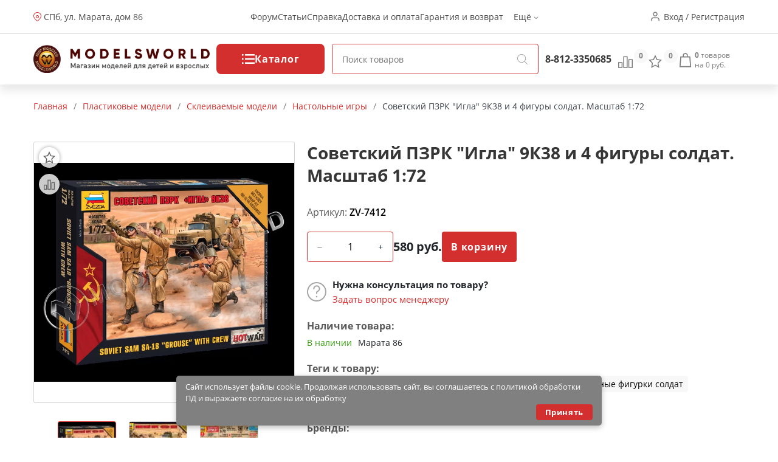

--- FILE ---
content_type: text/html; charset=utf-8
request_url: https://ekb.modelsworld.ru/shop/product34472.php
body_size: 21757
content:
<!DOCTYPE html>
<html lang="ru">
<head prefix="og: http://ogp.me/ns# fb: http://ogp.me/ns/fb# product: http://ogp.me/ns/product#"><meta http-equiv="Content-Type" content="text/html; charset=utf-8"/><meta name="viewport" content="width=device-width"/><meta http-equiv="x-ua-compatible" content="IE=edge"><title>Советский ПЗРК &quot;Игла&quot; 9К38 и 4 фигуры солдат. Масштаб 1:72 (арт.ZV-7412) — купить в Мир Моделей с доставкой в Екатеринбург</title><meta name="Keywords" content="Советский ПЗРК Игла 9К38 и 4 фигуры солдат. Масштаб 1:72, Настольные игры, Сборные модели в масштабе 1:72, Сборные модели ЗВЕЗДА, Сборные фигурки солдат, Сборные модели ракетных комплексов,Свердловская область"/><meta name="Description" content="Советский ПЗРК &quot;Игла&quot; 9К38 и 4 фигуры солдат. Масштаб 1:72 (арт.ZV-7412) по цене 580 руб. с доставкой в Екатеринбург и множество других моделей и инструментов для моделистов в магазине Мир Моделей. "/><link href="/wa-apps/shop/themes/new-mw/new-mw.css?v=1.05" rel="stylesheet" type="text/css"/><link href="/wa-apps/shop/themes/new-mw/product.css?v=1.01" rel="stylesheet" type="text/css"/><script type="text/javascript" src="/wa-apps/shop/themes/new-mw/js/resources.js" ></script><script type="text/javascript" src="/wa-apps/shop/themes/new-mw/new-mw.js?v=1.03" defer></script><script src="/wa-apps/shop/plugins/bdg/js/jquery.colorhelpers.js?8.4.3" defer></script defer>
<script src="/wa-apps/shop/plugins/bdg/js/shopBdgPlugin.js?8.4.3" defer></script defer>
<link rel="canonical" href="https://ekb.modelsworld.ru/shop/product34472.php"/>
<link type="image/svg+xml" sizes="120x120" rel="icon" href="https://ekb.modelsworld.ru/favicon120.svg"><meta property="og:type" content="og:product" />
<meta property="og:title" content="Советский ПЗРК &quot;Игла&quot; 9К38 и 4 фигуры солдат. Масштаб 1:72 (арт.ZV-7412) — купить в Мир Моделей с доставкой в Екатеринбург" />
<meta property="og:description" content="Советский ПЗРК &quot;Игла&quot; 9К38 и 4 фигуры солдат. Масштаб 1:72 (арт.ZV-7412) по цене 580 руб. с доставкой в Екатеринбург и множество других моделей и инструментов для моделистов в магазине Мир Моделей. " />
<meta property="og:image" content="https://ekb.modelsworld.ru/wa-data/public/shop/products/04/webp/72/44/34472/images/229386/229386.750x0.webp" />
<meta property="og:url" content="https://ekb.modelsworld.ru/shop/product34472.php" />
<meta property="product:price:amount" content="580" />
<meta property="product:price:currency" content="RUB" />
<meta name="yandex-verification" content="afc6f04e406d2d49" />

<!-- Yandex.Metrika counter -->
<script type="text/javascript">
(function (d, w, c) {
    (w[c] = w[c] || []).push(function() {
        try {
            w.yaCounter98294 = new Ya.Metrika({id:98294,
                    webvisor:true,
                    clickmap:true,
                    trackLinks:true,
                    accurateTrackBounce:true});
        } catch(e) { }
    });

    var n = d.getElementsByTagName("script")[0],
        s = d.createElement("script"),
        f = function () { n.parentNode.insertBefore(s, n); };
    s.type = "text/javascript";
    s.async = true;
    s.src = (d.location.protocol == "https:" ? "https:" : "http:") + "//mc.yandex.ru/metrika/watch.js";

    if (w.opera == "[object Opera]") {
        d.addEventListener("DOMContentLoaded", f, false);
    } else { f(); }
})(document, window, "yandex_metrika_callbacks");
</script>
<noscript><div><img src="//mc.yandex.ru/watch/98294" style="position:absolute; left:-9999px;" alt="" /></div></noscript>
<!-- /Yandex.Metrika counter --><script type="text/javascript">var wa_app_url = '/';var wa_theme_url = '/wa-apps/shop/themes/new-mw/';var fav_url = '/favorite/toggle/';var cmp_url = '/stcmp/toggle/';var quick_search_url = '/qsearch/';</script></head>
<body>
<header class="header"><div class="h-up-upper"><div class="container-fluid h-up"><div class="h-up-search"><i class="icon h_search"></i></div><div class="h-up-loc"><div class="h_up_loc-f"><i class="icon h_loc"></i><div class="h-up-loc-text"><a href="https://modelsworld.ru/kak-nas-nayti/">СПб, ул. Марата, дом 86</a></div></div></div><ul class="h-up-menu"><li class="h-up-menu-ctg-btn"><a href="javascript:void(0);">Каталог <i class="icon h_arrow"></i></a></li><li class="h-up-mobile"><a href="/favorite/">Избранное (<span class="fav-cnt">0</span>)</a></li><li class="h-up-mobile"><a href="/compare/" class="cmp-url">Сравнение (<span class="cmp-cnt">0</span>)</a></li><li class="h-up-mobile"><a href="#" class="popup-deploy dark" data-url="/go-login-signup/">Вход</a></li><li class="h-up-mobile"><a href="#" class="popup-deploy dark" data-url="/go-login-signup/">Регистрация</a></li><li class="h-up-mobile h-up-menu-ctg-btn"><a href="javascript:void(0);">Информация <i class="icon h_arrow"></i></a></li><li><a href="https://forum.modelsworld.ru/">Форум</a></li><li><a href="https://workshop.modelsworld.ru/">Статьи</a></li><li><a href="https://ekb.modelsworld.ru/kak-sdelat-zakaz/">Справка</a></li><li><a href="https://ekb.modelsworld.ru/dostavka-i-oplata/">Доставка и оплата</a></li><li><a href="https://ekb.modelsworld.ru/garantiynye-obyazatelstva/">Гарантия и возврат</a></li><li>Ещё <i class="icon h_arrow"></i><ul class="h-up-menu-i"><li class="h-up-loc"><i class="icon h_loc"></i><div class="h-up-loc-text">СПб, ул. Марата дом 86</div></li></ul></li></ul><ul class="h-up-menu-ctg"><li class="h-up-menu-ctg-btn"><a href="javascript:void(0);" style="font-weight: bold">Назад <i class="icon h_arrow" style="transform: rotate(90deg);"></i></a></li><li class="h-up-menu-c"><a href="/tovary-nashego-proizvodstva/" class="nodec"><i class="icon h_tests"></i>Товары нашего производства</a><i class="icon h_arrow" style="transform: rotate(0deg);"></i><ul><li class="h-up-menu-c h-up-menu-c_last"><a href="/tovary-nashego-proizvodstva/rabochee-mesto/" class="nodec">Рабочее место</a><ul><li class="h-up-menu-c "><a href="/tovary-nashego-proizvodstva/rabochee-mesto/komplekty-moduley/" class="nodec">Комплекты модулей</a></li><li class="h-up-menu-c "><a href="/tovary-nashego-proizvodstva/rabochee-mesto/sobrannye-moduli/" class="nodec">Собранные модули</a></li><li class="h-up-menu-c "><a href="/tovary-nashego-proizvodstva/rabochee-mesto/nabory-dlya-sborki/" class="nodec">Наборы для сборки</a></li></ul></li><li class="h-up-menu-c h-up-menu-c_last"><a href="/tovary-nashego-proizvodstva/organayzery/" class="nodec">Органайзеры</a><ul><li class="h-up-menu-c "><a href="/tovary-nashego-proizvodstva/organayzery/sobrannye-organayzery/" class="nodec">Собранные органайзеры</a></li><li class="h-up-menu-c "><a href="/tovary-nashego-proizvodstva/organayzery/nabory-dlya-sborki_2/" class="nodec">Наборы для сборки</a></li></ul></li><li class="h-up-menu-c h-up-menu-c_last"><a href="/tovary-nashego-proizvodstva/derevyannye-zagotovki/" class="nodec">Деревянные заготовки</a><ul><li class="h-up-menu-c "><a href="/tovary-nashego-proizvodstva/derevyannye-zagotovki/balza/" class="nodec">Бальза</a></li><li class="h-up-menu-c "><a href="/tovary-nashego-proizvodstva/derevyannye-zagotovki/plashki/" class="nodec">Плашки</a></li><li class="h-up-menu-c "><a href="/tovary-nashego-proizvodstva/derevyannye-zagotovki/reyki/" class="nodec">Рейки</a></li><li class="h-up-menu-c "><a href="/tovary-nashego-proizvodstva/derevyannye-zagotovki/fanera/" class="nodec">Фанера и шпон</a></li></ul></li><li class="h-up-menu-c "><a href="/tovary-nashego-proizvodstva/osnovaniya/" class="nodec">Основания и футляры</a><ul></ul></li><li class="h-up-menu-c "><a href="/tovary-nashego-proizvodstva/stapeli/" class="nodec">Инструмент</a><ul></ul></li><li class="h-up-menu-c "><a href="/tovary-nashego-proizvodstva/fitingi/" class="nodec">Фитинги</a><ul></ul></li><li class="h-up-menu-c "><a href="/tovary-nashego-proizvodstva/drugie-tovary/" class="nodec">Декор и наборы для творчества</a><ul></ul></li></ul></li><li class="h-up-menu-c"><a href="/derevyannye-modeli/" class="nodec"><i class="icon h_tests"></i>Деревянные модели</a><i class="icon h_arrow" style="transform: rotate(0deg);"></i><ul><li class="h-up-menu-c "><a href="/derevyannye-modeli/modeli-parusnykh-korabley/" class="nodec">Модели парусных кораблей</a><ul></ul></li><li class="h-up-menu-c h-up-menu-c_last"><a href="/derevyannye-modeli/elementy-dlya-modeley-korabley/" class="nodec">Элементы для моделей кораблей</a><ul><li class="h-up-menu-c "><a href="/derevyannye-modeli/elementy-dlya-modeley-korabley/beyfuty/" class="nodec">Бейфуты</a></li><li class="h-up-menu-c "><a href="/derevyannye-modeli/elementy-dlya-modeley-korabley/bloki/" class="nodec">Блоки</a></li><li class="h-up-menu-c "><a href="/derevyannye-modeli/elementy-dlya-modeley-korabley/bochki/" class="nodec">Бочки</a></li><li class="h-up-menu-c "><a href="/derevyannye-modeli/elementy-dlya-modeley-korabley/brashpili/" class="nodec">Брашпили</a></li><li class="h-up-menu-c "><a href="/derevyannye-modeli/elementy-dlya-modeley-korabley/vant-putensy/" class="nodec">Вант-Путенсы</a></li><li class="h-up-menu-c "><a href="/derevyannye-modeli/elementy-dlya-modeley-korabley/vedra/" class="nodec">Ведра</a></li><li class="h-up-menu-c "><a href="/derevyannye-modeli/elementy-dlya-modeley-korabley/gaki/" class="nodec">Гаки</a></li><li class="h-up-menu-c "><a href="/derevyannye-modeli/elementy-dlya-modeley-korabley/gvozdiki-petli-shurupy/" class="nodec">Гвоздики, петли, шурупы</a></li><li class="h-up-menu-c "><a href="/derevyannye-modeli/elementy-dlya-modeley-korabley/grebnye-vinty/" class="nodec">Гребные винты</a></li><li class="h-up-menu-c "><a href="/derevyannye-modeli/elementy-dlya-modeley-korabley/dekor/" class="nodec">Декор</a></li><li class="h-up-menu-c "><a href="/derevyannye-modeli/elementy-dlya-modeley-korabley/derzhateli_2/" class="nodec">Держатели</a></li><li class="h-up-menu-c "><a href="/derevyannye-modeli/elementy-dlya-modeley-korabley/dopolneniya/" class="nodec">Дополнения</a></li><li class="h-up-menu-c "><a href="/derevyannye-modeli/elementy-dlya-modeley-korabley/zagotovki-dlya-vyosel/" class="nodec">Заготовки для вёсел</a></li><li class="h-up-menu-c "><a href="/derevyannye-modeli/elementy-dlya-modeley-korabley/kolokola/" class="nodec">Колокола</a></li><li class="h-up-menu-c "><a href="/derevyannye-modeli/elementy-dlya-modeley-korabley/koltsa/" class="nodec">Кольца</a></li><li class="h-up-menu-c "><a href="/derevyannye-modeli/elementy-dlya-modeley-korabley/machtovye-detali/" class="nodec">Мачтовые детали</a></li><li class="h-up-menu-c "><a href="/derevyannye-modeli/elementy-dlya-modeley-korabley/miniatyurnyy-krepezh/" class="nodec">Миниатюрный крепеж</a></li><li class="h-up-menu-c "><a href="/derevyannye-modeli/elementy-dlya-modeley-korabley/nagelya/" class="nodec">Нагеля</a></li><li class="h-up-menu-c "><a href="/derevyannye-modeli/elementy-dlya-modeley-korabley/niti/" class="nodec">Нити</a></li><li class="h-up-menu-c "><a href="/derevyannye-modeli/elementy-dlya-modeley-korabley/nosovye-figury/" class="nodec">Носовые фигуры</a></li><li class="h-up-menu-c "><a href="/derevyannye-modeli/elementy-dlya-modeley-korabley/obshivka/" class="nodec">Обшивка</a></li><li class="h-up-menu-c "><a href="/derevyannye-modeli/elementy-dlya-modeley-korabley/osnovaniya_2/" class="nodec">Основания</a></li><li class="h-up-menu-c "><a href="/derevyannye-modeli/elementy-dlya-modeley-korabley/parusa/" class="nodec">Паруса</a></li><li class="h-up-menu-c "><a href="/derevyannye-modeli/elementy-dlya-modeley-korabley/petli-dlya-rulya/" class="nodec">Петли для руля</a></li><li class="h-up-menu-c "><a href="/derevyannye-modeli/elementy-dlya-modeley-korabley/petli-pushechnykh-portov/" class="nodec">Петли пушечных портов</a></li><li class="h-up-menu-c "><a href="/derevyannye-modeli/elementy-dlya-modeley-korabley/pillersy/" class="nodec">Пиллерсы</a></li><li class="h-up-menu-c "><a href="/derevyannye-modeli/elementy-dlya-modeley-korabley/pompy/" class="nodec">Помпы</a></li><li class="h-up-menu-c "><a href="/derevyannye-modeli/elementy-dlya-modeley-korabley/pushechnye-porty/" class="nodec">Пушечные порты</a></li><li class="h-up-menu-c "><a href="/derevyannye-modeli/elementy-dlya-modeley-korabley/pushki/" class="nodec">Пушки</a></li><li class="h-up-menu-c "><a href="/derevyannye-modeli/elementy-dlya-modeley-korabley/reshetki/" class="nodec">Решетки</a></li><li class="h-up-menu-c "><a href="/derevyannye-modeli/elementy-dlya-modeley-korabley/ruli/" class="nodec">Рули</a></li><li class="h-up-menu-c "><a href="/derevyannye-modeli/elementy-dlya-modeley-korabley/rymy/" class="nodec">Рымы</a></li><li class="h-up-menu-c "><a href="/derevyannye-modeli/elementy-dlya-modeley-korabley/salingi/" class="nodec">Салинги</a></li><li class="h-up-menu-c "><a href="/derevyannye-modeli/elementy-dlya-modeley-korabley/tablichki/" class="nodec">Таблички</a></li><li class="h-up-menu-c "><a href="/derevyannye-modeli/elementy-dlya-modeley-korabley/takelazh/" class="nodec">Такелаж</a></li><li class="h-up-menu-c "><a href="/derevyannye-modeli/elementy-dlya-modeley-korabley/trapy/" class="nodec">Трапы</a></li><li class="h-up-menu-c "><a href="/derevyannye-modeli/elementy-dlya-modeley-korabley/utki/" class="nodec">Утки</a></li><li class="h-up-menu-c "><a href="/derevyannye-modeli/elementy-dlya-modeley-korabley/figurki/" class="nodec">Фигурки</a></li><li class="h-up-menu-c "><a href="/derevyannye-modeli/elementy-dlya-modeley-korabley/flagi/" class="nodec">Флаги</a></li><li class="h-up-menu-c "><a href="/derevyannye-modeli/elementy-dlya-modeley-korabley/fonari/" class="nodec">Фонари</a></li><li class="h-up-menu-c "><a href="/derevyannye-modeli/elementy-dlya-modeley-korabley/tsapfy/" class="nodec">Цапфы</a></li><li class="h-up-menu-c "><a href="/derevyannye-modeli/elementy-dlya-modeley-korabley/tsepi/" class="nodec">Цепи</a></li><li class="h-up-menu-c "><a href="/derevyannye-modeli/elementy-dlya-modeley-korabley/shlyupbalki/" class="nodec">Шлюпбалки</a></li><li class="h-up-menu-c "><a href="/derevyannye-modeli/elementy-dlya-modeley-korabley/shlyupki/" class="nodec">Шлюпки</a></li><li class="h-up-menu-c "><a href="/derevyannye-modeli/elementy-dlya-modeley-korabley/shpili/" class="nodec">Шпили</a></li><li class="h-up-menu-c "><a href="/derevyannye-modeli/elementy-dlya-modeley-korabley/shturvaly/" class="nodec">Штурвалы</a></li><li class="h-up-menu-c "><a href="/derevyannye-modeli/elementy-dlya-modeley-korabley/yufersy/" class="nodec">Юферсы</a></li><li class="h-up-menu-c "><a href="/derevyannye-modeli/elementy-dlya-modeley-korabley/yadra/" class="nodec">Ядра</a></li><li class="h-up-menu-c "><a href="/derevyannye-modeli/elementy-dlya-modeley-korabley/yakorya/" class="nodec">Якоря</a></li><li class="h-up-menu-c "><a href="/derevyannye-modeli/elementy-dlya-modeley-korabley/raznoe_6/" class="nodec">Разное</a></li></ul></li><li class="h-up-menu-c "><a href="/derevyannye-modeli/modeli-starinnykh-orudiy/" class="nodec">Модели старинных орудий</a><ul></ul></li><li class="h-up-menu-c "><a href="/derevyannye-modeli/modeli-aeroplanov/" class="nodec">Модели аэропланов</a><ul></ul></li><li class="h-up-menu-c "><a href="/derevyannye-modeli/modeli-tramvaev-i-parovozov/" class="nodec">Модели трамваев и паровозов</a><ul></ul></li><li class="h-up-menu-c h-up-menu-c_last"><a href="/derevyannye-modeli/sbornye-derevyannye-igrushki/" class="nodec">Деревянные игрушки</a><ul><li class="h-up-menu-c "><a href="/derevyannye-modeli/sbornye-derevyannye-igrushki/avto-moto-transport/" class="nodec">Авто-мото транспорт</a></li><li class="h-up-menu-c "><a href="/derevyannye-modeli/sbornye-derevyannye-igrushki/doma-stroeniya/" class="nodec">Дома, строения</a></li><li class="h-up-menu-c "><a href="/derevyannye-modeli/sbornye-derevyannye-igrushki/mebel/" class="nodec">Мебель</a></li><li class="h-up-menu-c "><a href="/derevyannye-modeli/sbornye-derevyannye-igrushki/fotoramki/" class="nodec">Фоторамки</a></li></ul></li></ul></li><li class="h-up-menu-c"><a href="/radioupravlyaemye-modeli/" class="nodec"><i class="icon h_tests"></i>Радиоуправляемые модели</a><i class="icon h_arrow" style="transform: rotate(0deg);"></i><ul><li class="h-up-menu-c h-up-menu-c_last"><a href="/radioupravlyaemye-modeli/radioupravlyaemye-mashiny/" class="nodec">Радиоуправляемые машины</a><ul><li class="h-up-menu-c "><a href="/radioupravlyaemye-modeli/radioupravlyaemye-mashiny/elyektro-off-road/" class="nodec">ЭЛЕКТРО OFF-ROAD</a></li><li class="h-up-menu-c "><a href="/radioupravlyaemye-modeli/radioupravlyaemye-mashiny/elyektro-on-road/" class="nodec">ЭЛЕКТРО ON-ROAD</a></li></ul></li><li class="h-up-menu-c h-up-menu-c_last"><a href="/radioupravlyaemye-modeli/radioupravlyaemye-samolety/" class="nodec">Радиоуправляемые самолеты</a><ul><li class="h-up-menu-c "><a href="/radioupravlyaemye-modeli/radioupravlyaemye-samolety/samolety-dvs/" class="nodec">Самолеты-ДВС</a></li><li class="h-up-menu-c "><a href="/radioupravlyaemye-modeli/radioupravlyaemye-samolety/samolety-elyektro/" class="nodec">Самолеты-ЭЛЕКТРО</a></li><li class="h-up-menu-c "><a href="/radioupravlyaemye-modeli/radioupravlyaemye-samolety/planery/" class="nodec">Планеры</a></li></ul></li><li class="h-up-menu-c "><a href="/radioupravlyaemye-modeli/radioupravlyaemye-koptery/" class="nodec">Радиоуправляемые коптеры</a><ul></ul></li><li class="h-up-menu-c h-up-menu-c_last"><a href="/radioupravlyaemye-modeli/radioupravlyaemye-katera/" class="nodec">Радиоуправляемые катера</a><ul><li class="h-up-menu-c "><a href="/radioupravlyaemye-modeli/radioupravlyaemye-katera/katera-elyektro/" class="nodec">Катера-ЭЛЕКТРО</a></li></ul></li><li class="h-up-menu-c "><a href="/radioupravlyaemye-modeli/radioupravlyaemye-yakhty/" class="nodec">Радиоуправляемые яхты</a><ul></ul></li><li class="h-up-menu-c h-up-menu-c_last"><a href="/radioupravlyaemye-modeli/apparatura-radioupravleniya/" class="nodec">Аппаратура радиоуправления</a><ul><li class="h-up-menu-c "><a href="/radioupravlyaemye-modeli/apparatura-radioupravleniya/komplekty/" class="nodec">Комплекты</a></li><li class="h-up-menu-c "><a href="/radioupravlyaemye-modeli/apparatura-radioupravleniya/peredatchiki/" class="nodec">Передатчики</a></li><li class="h-up-menu-c "><a href="/radioupravlyaemye-modeli/apparatura-radioupravleniya/priemniki/" class="nodec">Приемники</a></li><li class="h-up-menu-c "><a href="/radioupravlyaemye-modeli/apparatura-radioupravleniya/giroskopy/" class="nodec">Гироскопы</a></li><li class="h-up-menu-c "><a href="/radioupravlyaemye-modeli/apparatura-radioupravleniya/servomashinki/" class="nodec">Сервомашинки</a></li><li class="h-up-menu-c "><a href="/radioupravlyaemye-modeli/apparatura-radioupravleniya/prochaya-elektronika/" class="nodec">Электроника</a></li></ul></li><li class="h-up-menu-c h-up-menu-c_last"><a href="/radioupravlyaemye-modeli/zapchasti-dlya-ru-modeley/" class="nodec">Запчасти для р/у моделей</a><ul><li class="h-up-menu-c "><a href="/radioupravlyaemye-modeli/zapchasti-dlya-ru-modeley/zapchasti-dlya-avtomodeley/" class="nodec">Запчасти для автомоделей</a></li><li class="h-up-menu-c "><a href="/radioupravlyaemye-modeli/zapchasti-dlya-ru-modeley/zapchasti-dlya-vertoletov/" class="nodec">Запчасти для вертолетов</a></li><li class="h-up-menu-c "><a href="/radioupravlyaemye-modeli/zapchasti-dlya-ru-modeley/zapchasti-dlya-samoletov/" class="nodec">Запчасти для самолетов</a></li><li class="h-up-menu-c "><a href="/radioupravlyaemye-modeli/zapchasti-dlya-ru-modeley/zapchasti-dlya-multikopterov/" class="nodec">Запчасти для мультикоптеров</a></li><li class="h-up-menu-c "><a href="/radioupravlyaemye-modeli/zapchasti-dlya-ru-modeley/zapchasti-dlya-katerov/" class="nodec">Запчасти для катеров</a></li><li class="h-up-menu-c "><a href="/radioupravlyaemye-modeli/zapchasti-dlya-ru-modeley/kabeli-konnektory/" class="nodec">Кабели, коннекторы</a></li><li class="h-up-menu-c "><a href="/radioupravlyaemye-modeli/zapchasti-dlya-ru-modeley/krepezhnye-materialy/" class="nodec">Крепежные материалы</a></li><li class="h-up-menu-c "><a href="/radioupravlyaemye-modeli/zapchasti-dlya-ru-modeley/podshipniki/" class="nodec">Подшипники</a></li><li class="h-up-menu-c "><a href="/radioupravlyaemye-modeli/zapchasti-dlya-ru-modeley/propellery/" class="nodec">Пропеллеры</a></li><li class="h-up-menu-c "><a href="/radioupravlyaemye-modeli/zapchasti-dlya-ru-modeley/figurki-pilotov/" class="nodec">Фигурки пилотов</a></li><li class="h-up-menu-c "><a href="/radioupravlyaemye-modeli/zapchasti-dlya-ru-modeley/khimiya_2/" class="nodec">Химия</a></li><li class="h-up-menu-c "><a href="/radioupravlyaemye-modeli/zapchasti-dlya-ru-modeley/dvigateli-dlya-modeley/" class="nodec">Двигатели для моделей</a></li></ul></li><li class="h-up-menu-c "><a href="/radioupravlyaemye-modeli/elektronnye-konstruktory-i-roboty/" class="nodec">Электронные конструкторы и роботы</a><ul></ul></li></ul></li><li class="h-up-menu-c"><a href="/akkumulyatory-i-zaryadnye-ustroystva/" class="nodec"><i class="icon h_tests"></i>Аккумуляторы и зарядные устройства</a><i class="icon h_arrow" style="transform: rotate(0deg);"></i><ul><li class="h-up-menu-c "><a href="/akkumulyatory-i-zaryadnye-ustroystva/li-po/" class="nodec">Li-Po</a><ul></ul></li><li class="h-up-menu-c "><a href="/akkumulyatory-i-zaryadnye-ustroystva/ni-mh/" class="nodec">Ni-Mh</a><ul></ul></li><li class="h-up-menu-c "><a href="/akkumulyatory-i-zaryadnye-ustroystva/batareyki/" class="nodec">Батарейки</a><ul></ul></li><li class="h-up-menu-c "><a href="/akkumulyatory-i-zaryadnye-ustroystva/zaryadnye-ustroystva/" class="nodec">Зарядные устройства</a><ul></ul></li></ul></li><li class="h-up-menu-c"><a href="/plastikovye-modeli/" class="nodec"><i class="icon h_tests"></i>Пластиковые модели</a><i class="icon h_arrow" style="transform: rotate(0deg);"></i><ul><li class="h-up-menu-c h-up-menu-c_last"><a href="/plastikovye-modeli/skleivaemye-modeli/" class="nodec">Склеиваемые модели</a><ul><li class="h-up-menu-c "><a href="/plastikovye-modeli/skleivaemye-modeli/aviatsiya/" class="nodec">Авиация и космос</a></li><li class="h-up-menu-c "><a href="/plastikovye-modeli/skleivaemye-modeli/avtomobili-i-mototsikly/" class="nodec">Автомобили и мотоциклы</a></li><li class="h-up-menu-c "><a href="/plastikovye-modeli/skleivaemye-modeli/artilleriya/" class="nodec">Артиллерия</a></li><li class="h-up-menu-c "><a href="/plastikovye-modeli/skleivaemye-modeli/bronetekhnika/" class="nodec">Бронетехника</a></li><li class="h-up-menu-c "><a href="/plastikovye-modeli/skleivaemye-modeli/flot/" class="nodec">Флот</a></li><li class="h-up-menu-c "><a href="/plastikovye-modeli/skleivaemye-modeli/figury/" class="nodec">Фигуры</a></li><li class="h-up-menu-c "><a href="/plastikovye-modeli/skleivaemye-modeli/stroeniya/" class="nodec">Строения</a></li><li class="h-up-menu-c "><a href="/plastikovye-modeli/skleivaemye-modeli/razvivayushchie-igrushki/" class="nodec">Игрушки</a></li><li class="h-up-menu-c "><a href="/plastikovye-modeli/skleivaemye-modeli/warhammer-40k/" class="nodec">Фентези</a></li><li class="h-up-menu-c "><a href="/plastikovye-modeli/skleivaemye-modeli/nastolnye-igry/" class="nodec">Настольные игры</a></li></ul></li><li class="h-up-menu-c "><a href="/plastikovye-modeli/dioramy/" class="nodec">Диорамы</a><ul></ul></li><li class="h-up-menu-c h-up-menu-c_last"><a href="/plastikovye-modeli/dopolneniya-i-konversiya/" class="nodec">Дополнения</a><ul><li class="h-up-menu-c "><a href="/plastikovye-modeli/dopolneniya-i-konversiya/aksessuary/" class="nodec">Аксессуары</a></li><li class="h-up-menu-c "><a href="/plastikovye-modeli/dopolneniya-i-konversiya/dekoli/" class="nodec">Декали</a></li><li class="h-up-menu-c "><a href="/plastikovye-modeli/dopolneniya-i-konversiya/konversiya/" class="nodec">Конверсия и афтермаркет</a></li><li class="h-up-menu-c "><a href="/plastikovye-modeli/dopolneniya-i-konversiya/maski/" class="nodec">Маски и трафареты</a></li><li class="h-up-menu-c "><a href="/plastikovye-modeli/dopolneniya-i-konversiya/moldy-i-shtampy/" class="nodec">Молды и штампы</a></li><li class="h-up-menu-c "><a href="/plastikovye-modeli/dopolneniya-i-konversiya/fototravlenie/" class="nodec">Фототравление</a></li></ul></li><li class="h-up-menu-c "><a href="/plastikovye-modeli/futlyary-dlya-modeley/" class="nodec">Футляры для моделей</a><ul></ul></li></ul></li><li class="h-up-menu-c"><a href="/modeli-zheleznoy-dorogi/" class="nodec"><i class="icon h_tests"></i>Макет H0 и TT</a><i class="icon h_arrow" style="transform: rotate(0deg);"></i><ul><li class="h-up-menu-c h-up-menu-c_last"><a href="/modeli-zheleznoy-dorogi/materialy-dlya-sozdaniya-maketa/" class="nodec">Материалы для создания макета</a><ul><li class="h-up-menu-c "><a href="/modeli-zheleznoy-dorogi/materialy-dlya-sozdaniya-maketa/prisypki/" class="nodec">Присыпки</a></li><li class="h-up-menu-c "><a href="/modeli-zheleznoy-dorogi/materialy-dlya-sozdaniya-maketa/dorozhnoe-pokrytie/" class="nodec">Дорожное покрытие</a></li><li class="h-up-menu-c "><a href="/modeli-zheleznoy-dorogi/materialy-dlya-sozdaniya-maketa/imitatsiya-vody/" class="nodec">Имитация воды и снега</a></li><li class="h-up-menu-c "><a href="/modeli-zheleznoy-dorogi/materialy-dlya-sozdaniya-maketa/aksessuary_2/" class="nodec">Имитация покрытий</a></li></ul></li><li class="h-up-menu-c h-up-menu-c_last"><a href="/modeli-zheleznoy-dorogi/podvizhnoy-sostav/" class="nodec">Подвижной состав</a><ul><li class="h-up-menu-c "><a href="/modeli-zheleznoy-dorogi/podvizhnoy-sostav/modeli-vagonov/" class="nodec">Модели вагонов</a></li><li class="h-up-menu-c "><a href="/modeli-zheleznoy-dorogi/podvizhnoy-sostav/modeli-lokomotivov/" class="nodec">Модели Локомотивов</a></li></ul></li><li class="h-up-menu-c "><a href="/modeli-zheleznoy-dorogi/relsovyy-material/" class="nodec">Рельсовый материал</a><ul></ul></li><li class="h-up-menu-c "><a href="/modeli-zheleznoy-dorogi/startovye-nabory/" class="nodec">Стартовые наборы</a><ul></ul></li><li class="h-up-menu-c "><a href="/modeli-zheleznoy-dorogi/stroeniya_2/" class="nodec">Строения</a><ul></ul></li><li class="h-up-menu-c h-up-menu-c_last"><a href="/modeli-zheleznoy-dorogi/rasteniya/" class="nodec">Растения</a><ul><li class="h-up-menu-c "><a href="/modeli-zheleznoy-dorogi/rasteniya/kustarniki/" class="nodec">Кустарники и цветы</a></li><li class="h-up-menu-c "><a href="/modeli-zheleznoy-dorogi/rasteniya/listvennye-derevya/" class="nodec">Лиственные деревья</a></li></ul></li><li class="h-up-menu-c "><a href="/modeli-zheleznoy-dorogi/modeli-avtomobiley-187/" class="nodec">Модели автомобилей 1:87</a><ul></ul></li><li class="h-up-menu-c "><a href="/modeli-zheleznoy-dorogi/elektroaksessuary/" class="nodec">Электроаксессуары</a><ul></ul></li></ul></li><li class="h-up-menu-c"><a href="/arkhitekturnye-makety/" class="nodec"><i class="icon h_tests"></i>Архитектурные макеты</a><i class="icon h_arrow" style="transform: rotate(0deg);"></i><ul><li class="h-up-menu-c "><a href="/arkhitekturnye-makety/makety-derevyannykh-stroeniy/" class="nodec">Макеты деревянных строений</a><ul></ul></li><li class="h-up-menu-c "><a href="/arkhitekturnye-makety/elementy/" class="nodec">Элементы</a><ul></ul></li></ul></li><li class="h-up-menu-c"><a href="/3d-modeli/" class="nodec"><i class="icon h_tests"></i>3D Модели</a><i class="icon h_arrow" style="transform: rotate(0deg);"></i><ul><li class="h-up-menu-c "><a href="/3d-modeli/aviatsiya/" class="nodec">Авиация</a><ul></ul></li><li class="h-up-menu-c "><a href="/3d-modeli/stroeniya/" class="nodec">Строения</a><ul></ul></li></ul></li><li class="h-up-menu-c"><a href="/modeli-iz-bumagi/" class="nodec"><i class="icon h_tests"></i>Модели из бумаги</a><i class="icon h_arrow" style="transform: rotate(0deg);"></i><ul><li class="h-up-menu-c "><a href="/modeli-iz-bumagi/aviatsiya_2/" class="nodec">Авиация</a><ul></ul></li><li class="h-up-menu-c "><a href="/modeli-iz-bumagi/arkhitekturnye-pamyatniki/" class="nodec">Архитектурные памятники</a><ul></ul></li><li class="h-up-menu-c "><a href="/modeli-iz-bumagi/bronetekhnika/" class="nodec">Бронетехника</a><ul></ul></li><li class="h-up-menu-c "><a href="/modeli-iz-bumagi/doma-zamki/" class="nodec">Дома, замки</a><ul></ul></li><li class="h-up-menu-c "><a href="/modeli-iz-bumagi/zheleznodorozhnaya-tekhnika/" class="nodec">Железнодорожная техника</a><ul></ul></li><li class="h-up-menu-c "><a href="/modeli-iz-bumagi/avtomobili/" class="nodec">Наземный транспорт</a><ul></ul></li><li class="h-up-menu-c "><a href="/modeli-iz-bumagi/flot_2/" class="nodec">Флот</a><ul></ul></li><li class="h-up-menu-c "><a href="/modeli-iz-bumagi/nastolnye-igry-i-igrushki/" class="nodec">Настольные игры и игрушки</a><ul></ul></li></ul></li><li class="h-up-menu-c"><a href="/aerografy-i-kompressory/" class="nodec"><i class="icon h_tests"></i>Аэрографы и компрессоры</a><i class="icon h_arrow" style="transform: rotate(0deg);"></i><ul><li class="h-up-menu-c "><a href="/aerografy-i-kompressory/aerografy/" class="nodec">Аэрографы</a><ul></ul></li><li class="h-up-menu-c "><a href="/aerografy-i-kompressory/kompressory/" class="nodec">Компрессоры</a><ul></ul></li><li class="h-up-menu-c h-up-menu-c_last"><a href="/aerografy-i-kompressory/zapchasti-dlya-aerografov/" class="nodec">Запчасти для аэрографов</a><ul><li class="h-up-menu-c "><a href="/aerografy-i-kompressory/zapchasti-dlya-aerografov/diffuzory/" class="nodec">Диффузоры</a></li><li class="h-up-menu-c "><a href="/aerografy-i-kompressory/zapchasti-dlya-aerografov/yemkosti/" class="nodec">Емкости</a></li><li class="h-up-menu-c "><a href="/aerografy-i-kompressory/zapchasti-dlya-aerografov/igly-dlya-aerografov/" class="nodec">Иглы</a></li><li class="h-up-menu-c "><a href="/aerografy-i-kompressory/zapchasti-dlya-aerografov/klyuchi/" class="nodec">Ключи</a></li><li class="h-up-menu-c "><a href="/aerografy-i-kompressory/zapchasti-dlya-aerografov/prokladki/" class="nodec">Прокладки</a></li><li class="h-up-menu-c "><a href="/aerografy-i-kompressory/zapchasti-dlya-aerografov/pruzhiny/" class="nodec">Пружины</a></li><li class="h-up-menu-c "><a href="/aerografy-i-kompressory/zapchasti-dlya-aerografov/sopla-dlya-aerografov/" class="nodec">Сопла</a></li><li class="h-up-menu-c "><a href="/aerografy-i-kompressory/zapchasti-dlya-aerografov/raznoe_2/" class="nodec">Элементы корпуса</a></li></ul></li><li class="h-up-menu-c "><a href="/aerografy-i-kompressory/zapchasti-dlya-kompressorov/" class="nodec">Запчасти для компрессоров</a><ul></ul></li><li class="h-up-menu-c "><a href="/aerografy-i-kompressory/perekhodniki/" class="nodec">Переходники</a><ul></ul></li><li class="h-up-menu-c "><a href="/aerografy-i-kompressory/shlangi-dlya-aerografov/" class="nodec">Шланги</a><ul></ul></li><li class="h-up-menu-c "><a href="/aerografy-i-kompressory/aksessuary-dlya-aerografov/" class="nodec">Аксессуары</a><ul></ul></li></ul></li><li class="h-up-menu-c"><a href="/instrument-dlya-modelista/" class="nodec"><i class="icon h_tests"></i>Инструмент для моделиста</a><i class="icon h_arrow" style="transform: rotate(0deg);"></i><ul><li class="h-up-menu-c h-up-menu-c_last"><a href="/instrument-dlya-modelista/ruchnoy-instrument/" class="nodec">Ручной инструмент</a><ul><li class="h-up-menu-c "><a href="/instrument-dlya-modelista/ruchnoy-instrument/zazhimy/" class="nodec">Зажимы, тиски, струбцины, стапели</a></li><li class="h-up-menu-c "><a href="/instrument-dlya-modelista/ruchnoy-instrument/izmeritelnyy/" class="nodec">Измерительный</a></li><li class="h-up-menu-c "><a href="/instrument-dlya-modelista/ruchnoy-instrument/konteynery/" class="nodec">Контейнеры</a></li><li class="h-up-menu-c "><a href="/instrument-dlya-modelista/ruchnoy-instrument/raznoe_5/" class="nodec">Копиры</a></li><li class="h-up-menu-c "><a href="/instrument-dlya-modelista/ruchnoy-instrument/kusachki-i-ploskogubtsy/" class="nodec">Кусачки и плоскогубцы</a></li><li class="h-up-menu-c "><a href="/instrument-dlya-modelista/ruchnoy-instrument/lupy-ochki/" class="nodec">Лупы, очки</a></li><li class="h-up-menu-c "><a href="/instrument-dlya-modelista/ruchnoy-instrument/metchiki-i-lerki/" class="nodec">Метчики и лерки</a></li><li class="h-up-menu-c "><a href="/instrument-dlya-modelista/ruchnoy-instrument/sverlyashchiy/" class="nodec">Минидрели и сверла</a></li><li class="h-up-menu-c "><a href="/instrument-dlya-modelista/ruchnoy-instrument/molotki/" class="nodec">Молотки</a></li><li class="h-up-menu-c "><a href="/instrument-dlya-modelista/ruchnoy-instrument/nazhdachnaya-bumaga/" class="nodec">Наждачная бумага</a></li><li class="h-up-menu-c "><a href="/instrument-dlya-modelista/ruchnoy-instrument/kovriki-dlya-rezki/" class="nodec">Коврики для резки</a></li><li class="h-up-menu-c "><a href="/instrument-dlya-modelista/ruchnoy-instrument/rezhushchiy/" class="nodec">Ножи и лезвия</a></li><li class="h-up-menu-c "><a href="/instrument-dlya-modelista/ruchnoy-instrument/otvertki/" class="nodec">Отвертки</a></li><li class="h-up-menu-c "><a href="/instrument-dlya-modelista/ruchnoy-instrument/pilki/" class="nodec">Пилки и лобзики</a></li><li class="h-up-menu-c "><a href="/instrument-dlya-modelista/ruchnoy-instrument/pintsety/" class="nodec">Пинцеты</a></li><li class="h-up-menu-c "><a href="/instrument-dlya-modelista/ruchnoy-instrument/rubanki/" class="nodec">Рубанки</a></li><li class="h-up-menu-c "><a href="/instrument-dlya-modelista/ruchnoy-instrument/reztsy-stameski/" class="nodec">Резцы, стамески</a></li><li class="h-up-menu-c "><a href="/instrument-dlya-modelista/ruchnoy-instrument/sgibateli-dlya-fototravleniya/" class="nodec">Сгибатели для фототравления</a></li><li class="h-up-menu-c "><a href="/instrument-dlya-modelista/ruchnoy-instrument/skraybery/" class="nodec">Скрайберы</a></li><li class="h-up-menu-c "><a href="/instrument-dlya-modelista/ruchnoy-instrument/spetsialnyy/" class="nodec">Специальный</a></li><li class="h-up-menu-c "><a href="/instrument-dlya-modelista/ruchnoy-instrument/tochilnye-kamni/" class="nodec">Точильные камни</a></li><li class="h-up-menu-c "><a href="/instrument-dlya-modelista/ruchnoy-instrument/shlifovalnyy/" class="nodec">Шлифовальный</a></li><li class="h-up-menu-c "><a href="/instrument-dlya-modelista/ruchnoy-instrument/shpateli/" class="nodec">Шпатели</a></li><li class="h-up-menu-c "><a href="/instrument-dlya-modelista/ruchnoy-instrument/dlya-vyzhiganiya/" class="nodec">Для выжигания и паяния</a></li></ul></li><li class="h-up-menu-c h-up-menu-c_last"><a href="/instrument-dlya-modelista/elektroinstrument/" class="nodec">Электроинструмент</a><ul><li class="h-up-menu-c "><a href="/instrument-dlya-modelista/elektroinstrument/bormashinki/" class="nodec">Бормашинки</a></li><li class="h-up-menu-c "><a href="/instrument-dlya-modelista/elektroinstrument/derzhateli_3/" class="nodec">Держатели</a></li><li class="h-up-menu-c "><a href="/instrument-dlya-modelista/elektroinstrument/ministanki/" class="nodec">Министанки</a></li><li class="h-up-menu-c "><a href="/instrument-dlya-modelista/elektroinstrument/raznoe_7/" class="nodec">Стамески и пилы</a></li><li class="h-up-menu-c "><a href="/instrument-dlya-modelista/elektroinstrument/shlifovalki_2/" class="nodec">Шлифовалки</a></li><li class="h-up-menu-c "><a href="/instrument-dlya-modelista/elektroinstrument/dopolneniya_3/" class="nodec">Дополнения и запчасти</a></li><li class="h-up-menu-c "><a href="/instrument-dlya-modelista/elektroinstrument/raskhodnye/" class="nodec">Расходные</a></li></ul></li></ul></li><li class="h-up-menu-c"><a href="/materialy-dlya-modelizma/" class="nodec"><i class="icon h_tests"></i>Материалы для моделизма</a><i class="icon h_arrow" style="transform: rotate(0deg);"></i><ul><li class="h-up-menu-c "><a href="/materialy-dlya-modelizma/voski/" class="nodec">Воски</a><ul></ul></li><li class="h-up-menu-c "><a href="/materialy-dlya-modelizma/gruntovki/" class="nodec">Грунтовки</a><ul></ul></li><li class="h-up-menu-c h-up-menu-c_last"><a href="/materialy-dlya-modelizma/derevyannye-zagotovki/" class="nodec">Деревянные заготовки</a><ul><li class="h-up-menu-c "><a href="/materialy-dlya-modelizma/derevyannye-zagotovki/kruglye-zagotovki/" class="nodec">Круглые заготовки</a></li><li class="h-up-menu-c "><a href="/materialy-dlya-modelizma/derevyannye-zagotovki/plashki_2/" class="nodec">Плашки</a></li><li class="h-up-menu-c "><a href="/materialy-dlya-modelizma/derevyannye-zagotovki/reyki_2/" class="nodec">Рейки</a></li><li class="h-up-menu-c "><a href="/materialy-dlya-modelizma/derevyannye-zagotovki/fanera-aviatsionnaya/" class="nodec">Фанера авиационная</a></li><li class="h-up-menu-c "><a href="/materialy-dlya-modelizma/derevyannye-zagotovki/komplekty/" class="nodec">Комплекты</a></li></ul></li><li class="h-up-menu-c "><a href="/materialy-dlya-modelizma/karton/" class="nodec">Картон</a><ul></ul></li><li class="h-up-menu-c h-up-menu-c_last"><a href="/materialy-dlya-modelizma/klei/" class="nodec">Клеи</a><ul><li class="h-up-menu-c "><a href="/materialy-dlya-modelizma/klei/klei-uhu/" class="nodec">Клеи UHU</a></li><li class="h-up-menu-c "><a href="/materialy-dlya-modelizma/klei/kley-titebond/" class="nodec">Клей Titebond</a></li><li class="h-up-menu-c "><a href="/materialy-dlya-modelizma/klei/drugie-klei/" class="nodec">Другие клеи</a></li></ul></li><li class="h-up-menu-c h-up-menu-c_last"><a href="/materialy-dlya-modelizma/kraski/" class="nodec">Краски</a><ul><li class="h-up-menu-c "><a href="/materialy-dlya-modelizma/kraski/kraski-abteilung-502/" class="nodec">Краски ABTEILUNG 502</a></li><li class="h-up-menu-c "><a href="/materialy-dlya-modelizma/kraski/kraski-adam-wilder/" class="nodec">Краски ADAM WILDER</a></li><li class="h-up-menu-c "><a href="/materialy-dlya-modelizma/kraski/kraska-gunze/" class="nodec">Краски GUNZE</a></li><li class="h-up-menu-c "><a href="/materialy-dlya-modelizma/kraski/kraski-icm/" class="nodec">Краски ICM</a></li><li class="h-up-menu-c "><a href="/materialy-dlya-modelizma/kraski/kraski-jim-scale/" class="nodec">Краски JIM SCALE</a></li><li class="h-up-menu-c "><a href="/materialy-dlya-modelizma/kraski/kraski-tamiya/" class="nodec">Краски TAMIYA</a></li><li class="h-up-menu-c "><a href="/materialy-dlya-modelizma/kraski/akrilovye/" class="nodec">Краски для творчества</a></li><li class="h-up-menu-c "><a href="/materialy-dlya-modelizma/kraski/kisti/" class="nodec">Кисти</a></li><li class="h-up-menu-c "><a href="/materialy-dlya-modelizma/kraski/nabory_2/" class="nodec">Наборы</a></li></ul></li><li class="h-up-menu-c "><a href="/materialy-dlya-modelizma/laki/" class="nodec">Лаки</a><ul></ul></li><li class="h-up-menu-c "><a href="/materialy-dlya-modelizma/grunt-shpatlevka-maski/" class="nodec">Маски</a><ul></ul></li><li class="h-up-menu-c "><a href="/materialy-dlya-modelizma/masla/" class="nodec">Масла</a><ul></ul></li><li class="h-up-menu-c "><a href="/materialy-dlya-modelizma/materialy-dlya-zolocheniya/" class="nodec">Материалы для золочения</a><ul></ul></li><li class="h-up-menu-c h-up-menu-c_last"><a href="/materialy-dlya-modelizma/metall/" class="nodec">Металл</a><ul><li class="h-up-menu-c "><a href="/materialy-dlya-modelizma/metall/poloski/" class="nodec">Полоски</a></li><li class="h-up-menu-c "><a href="/materialy-dlya-modelizma/metall/provoloka/" class="nodec">Проволока</a></li><li class="h-up-menu-c "><a href="/materialy-dlya-modelizma/metall/profili/" class="nodec">Профили</a></li><li class="h-up-menu-c "><a href="/materialy-dlya-modelizma/metall/prutki/" class="nodec">Прутки</a></li><li class="h-up-menu-c "><a href="/materialy-dlya-modelizma/metall/trubki/" class="nodec">Трубки</a></li><li class="h-up-menu-c "><a href="/materialy-dlya-modelizma/metall/folga-i-setki/" class="nodec">Листы, фольга и сетки</a></li></ul></li><li class="h-up-menu-c "><a href="/materialy-dlya-modelizma/morilka/" class="nodec">Морилка</a><ul></ul></li><li class="h-up-menu-c h-up-menu-c_last"><a href="/materialy-dlya-modelizma/pigmenty/" class="nodec">Пигменты, смывки, фильтры</a><ul><li class="h-up-menu-c "><a href="/materialy-dlya-modelizma/pigmenty/a-model/" class="nodec">A-MODEL</a></li><li class="h-up-menu-c "><a href="/materialy-dlya-modelizma/pigmenty/khimiya-i-instrumenty-adama-uayldera/" class="nodec">ADAM WILDER</a></li><li class="h-up-menu-c "><a href="/materialy-dlya-modelizma/pigmenty/ak-interactive/" class="nodec">AK INTERACTIVE</a></li><li class="h-up-menu-c "><a href="/materialy-dlya-modelizma/pigmenty/jim-scale/" class="nodec">JIM SCALE</a></li><li class="h-up-menu-c "><a href="/materialy-dlya-modelizma/pigmenty/mig/" class="nodec">MIG</a></li><li class="h-up-menu-c "><a href="/materialy-dlya-modelizma/pigmenty/smyvki-i-filtry/" class="nodec">PACIFIC88</a></li><li class="h-up-menu-c "><a href="/materialy-dlya-modelizma/pigmenty/tair/" class="nodec">TAIR</a></li></ul></li><li class="h-up-menu-c h-up-menu-c_last"><a href="/materialy-dlya-modelizma/plastik/" class="nodec">Пластик</a><ul><li class="h-up-menu-c "><a href="/materialy-dlya-modelizma/plastik/plastik-listovoy/" class="nodec">Листы</a></li><li class="h-up-menu-c "><a href="/materialy-dlya-modelizma/plastik/plastikovye-trubki/" class="nodec">Трубки</a></li><li class="h-up-menu-c "><a href="/materialy-dlya-modelizma/plastik/plastikovyy-prutok/" class="nodec">Прутки</a></li><li class="h-up-menu-c "><a href="/materialy-dlya-modelizma/plastik/plastikovyy-dvutavr/" class="nodec">Двутавры и тавры</a></li><li class="h-up-menu-c "><a href="/materialy-dlya-modelizma/plastik/plastikovyy-sayding/" class="nodec">Сайдинг</a></li><li class="h-up-menu-c "><a href="/materialy-dlya-modelizma/plastik/plastikovyy-shveller/" class="nodec">Швеллер</a></li><li class="h-up-menu-c "><a href="/materialy-dlya-modelizma/plastik/poloski-plastika/" class="nodec">Полоски</a></li><li class="h-up-menu-c "><a href="/materialy-dlya-modelizma/plastik/ugolok-plastikovyy/" class="nodec">Уголоки</a></li><li class="h-up-menu-c "><a href="/materialy-dlya-modelizma/plastik/z-profil/" class="nodec">Z-профиль</a></li></ul></li><li class="h-up-menu-c "><a href="/materialy-dlya-modelizma/polimernaya-massa/" class="nodec">Полимерная масса и гипс</a><ul></ul></li><li class="h-up-menu-c "><a href="/materialy-dlya-modelizma/razbaviteli/" class="nodec">Разбавители</a><ul></ul></li><li class="h-up-menu-c "><a href="/materialy-dlya-modelizma/trafarety-maski/" class="nodec">Трафареты</a><ul></ul></li><li class="h-up-menu-c "><a href="/materialy-dlya-modelizma/razbaviteli-i-khimiya/" class="nodec">Химия</a><ul></ul></li><li class="h-up-menu-c "><a href="/materialy-dlya-modelizma/shpatlevki/" class="nodec">Шпаклевки и шлифовальные пасты</a><ul></ul></li></ul></li><li class="h-up-menu-c"><a href="/literatura-dlya-modelista/" class="nodec"><i class="icon h_tests"></i>Литература для моделиста</a><i class="icon h_arrow" style="transform: rotate(0deg);"></i><ul><li class="h-up-menu-c "><a href="/literatura-dlya-modelista/katalogi/" class="nodec">Журналы</a><ul></ul></li><li class="h-up-menu-c "><a href="/literatura-dlya-modelista/knigi/" class="nodec">Книги</a><ul></ul></li><li class="h-up-menu-c "><a href="/literatura-dlya-modelista/chertezhi/" class="nodec">Чертежи</a><ul></ul></li></ul></li><li class="h-up-menu-c"><a href="/gotovye-modeli/" class="nodec"><i class="icon h_tests"></i>Готовые модели</a><i class="icon h_arrow" style="transform: rotate(0deg);"></i><ul><li class="h-up-menu-c "><a href="/gotovye-modeli/gotovye-plastikovye-modeli/" class="nodec">Готовые пластиковые модели</a><ul></ul></li><li class="h-up-menu-c "><a href="/gotovye-modeli/gotovye-modeli-korabley/" class="nodec">Готовые модели кораблей</a><ul></ul></li></ul></li><li class="h-up-menu-c"><a href="/spetsialnye-tovary/" class="nodec"><i class="icon h_tests"></i>Специальные товары</a><i class="icon h_arrow" style="transform: rotate(0deg);"></i><ul></ul></li><li class="h-up-menu-c"><a href="/detskie-tovary/" class="nodec"><i class="icon h_tests"></i>Детские товары</a><i class="icon h_arrow" style="transform: rotate(0deg);"></i><ul></ul></li><li class="h-up-menu-info"><a href="https://forum.modelsworld.ru/">Форум</a></li><li class="h-up-menu-info"><a href="https://workshop.modelsworld.ru/">Статьи</a></li><li class="h-up-menu-info"><a href="https://ekb.modelsworld.ru/kak-sdelat-zakaz/">Справка</a></li><li class="h-up-menu-info"><a href="https://ekb.modelsworld.ru/dostavka-i-oplata/">Доставка и оплата</a></li><li class="h-up-menu-info"><a href="https://ekb.modelsworld.ru/garantiynye-obyazatelstva/">Гарантия и возврат</a></li></ul><div class="h-shadow"></div><div class="h-up-login"><i class="icon h_login"></i><div class="h-up-login-text"><a href="#" class="popup-deploy" data-url="/go-login-signup/">Вход / Регистрация</a></div></div></div></div><div class="h-s"></div><div class="h-d-outer"><div class="container-fluid h-d"><div class="h-burger"><i class="icon h_burger"></i></div><a class="logo-a" href="https://modelsworld.ru"><i class="icon logo h-d-logo"></i></a><div class="h-d-catalog"><i class="icon h_burger"></i>Каталог</div><form class="h-d-search h-mid-s-frm h-s-frm" action="/search/" method="get"><input type="text" name="query" placeholder="Поиск товаров" autocomplete="off"><button type="submit"><i class="icon h_search"></i></button></form><div class="h-d-contact"><a href="tel:8-812-3350685">8-812-3350685</a><br></div><div class="h-d-ctrl"><a href="/compare/" class="h-d-compare cmp-url"><i class="icon h_compare "></i><div class="h-d-ctrl-cnt h-d-compare-cnt cmp-cnt">0</div></a><a href="/favorite/" class="h-d-favorite"><i class="icon h_favorite "></i><div class="h-d-ctrl-cnt h-d-favorite-cnt fav-cnt">0</div></a><a href="/cart/" class="h-d-cart"><i class="icon h_cart"></i><div class="h-d-cart-data"><div class="h-d-cart-cnt"><span>0</span> товаров</div><div class="h-d-cart-price">на 0 руб.</div></div></a></div></div><div class="h-dropdown-core"><div class="h-dropdown container-fluid"><ul class="h-dropdown-ul"><li class="h-dropdown-ul_arrow"><a href="/tovary-nashego-proizvodstva/" class="nodec"><div class="h_tests tovary-nashego-proizvodstva"></div><div class="hm-dropdown-name">Товары нашего производства</div></a><div class="h-dropdown-ctlg-inner"><div class="h-dropdown-ctlg"><div class="h-dropdown-child"><a href="/tovary-nashego-proizvodstva/rabochee-mesto/">Рабочее место</a><div class="h-dropdown-p-child"><a href="/tovary-nashego-proizvodstva/rabochee-mesto/komplekty-moduley/">Комплекты модулей</a><a href="/tovary-nashego-proizvodstva/rabochee-mesto/sobrannye-moduli/">Собранные модули</a><a href="/tovary-nashego-proizvodstva/rabochee-mesto/nabory-dlya-sborki/">Наборы для сборки</a></div></div><div class="h-dropdown-child"><a href="/tovary-nashego-proizvodstva/organayzery/">Органайзеры</a><div class="h-dropdown-p-child"><a href="/tovary-nashego-proizvodstva/organayzery/sobrannye-organayzery/">Собранные органайзеры</a><a href="/tovary-nashego-proizvodstva/organayzery/nabory-dlya-sborki_2/">Наборы для сборки</a></div></div><div class="h-dropdown-child"><a href="/tovary-nashego-proizvodstva/derevyannye-zagotovki/">Деревянные заготовки</a><div class="h-dropdown-p-child"><a href="/tovary-nashego-proizvodstva/derevyannye-zagotovki/balza/">Бальза</a><a href="/tovary-nashego-proizvodstva/derevyannye-zagotovki/plashki/">Плашки</a><a href="/tovary-nashego-proizvodstva/derevyannye-zagotovki/reyki/">Рейки</a><a href="/tovary-nashego-proizvodstva/derevyannye-zagotovki/fanera/">Фанера и шпон</a></div></div><div class="h-dropdown-child"><a href="/tovary-nashego-proizvodstva/osnovaniya/">Основания и футляры</a></div><div class="h-dropdown-child"><a href="/tovary-nashego-proizvodstva/stapeli/">Инструмент</a></div><div class="h-dropdown-child"><a href="/tovary-nashego-proizvodstva/fitingi/">Фитинги</a></div><div class="h-dropdown-child"><a href="/tovary-nashego-proizvodstva/drugie-tovary/">Декор и наборы для творчества</a></div></div></div></li><li class="h-dropdown-ul_arrow"><a href="/derevyannye-modeli/" class="nodec"><div class="h_tests derevyannye-modeli"></div><div class="hm-dropdown-name">Деревянные модели</div></a><div class="h-dropdown-ctlg-inner"><div class="h-dropdown-ctlg"><div class="h-dropdown-child"><a href="/derevyannye-modeli/modeli-parusnykh-korabley/">Модели парусных кораблей</a></div><div class="h-dropdown-child"><a href="/derevyannye-modeli/elementy-dlya-modeley-korabley/">Элементы для моделей кораблей</a><div class="h-dropdown-p-child"><a href="/derevyannye-modeli/elementy-dlya-modeley-korabley/beyfuty/">Бейфуты</a><a href="/derevyannye-modeli/elementy-dlya-modeley-korabley/bloki/">Блоки</a><a href="/derevyannye-modeli/elementy-dlya-modeley-korabley/bochki/">Бочки</a><a href="/derevyannye-modeli/elementy-dlya-modeley-korabley/brashpili/">Брашпили</a><a href="/derevyannye-modeli/elementy-dlya-modeley-korabley/vant-putensy/">Вант-Путенсы</a><a href="/derevyannye-modeli/elementy-dlya-modeley-korabley/vedra/">Ведра</a><a href="/derevyannye-modeli/elementy-dlya-modeley-korabley/gaki/">Гаки</a><a href="/derevyannye-modeli/elementy-dlya-modeley-korabley/gvozdiki-petli-shurupy/">Гвоздики, петли, шурупы</a><a href="/derevyannye-modeli/elementy-dlya-modeley-korabley/grebnye-vinty/">Гребные винты</a><a href="/derevyannye-modeli/elementy-dlya-modeley-korabley/dekor/">Декор</a><a href="/derevyannye-modeli/elementy-dlya-modeley-korabley/derzhateli_2/">Держатели</a><a href="/derevyannye-modeli/elementy-dlya-modeley-korabley/dopolneniya/">Дополнения</a><a href="/derevyannye-modeli/elementy-dlya-modeley-korabley/zagotovki-dlya-vyosel/">Заготовки для вёсел</a><a href="/derevyannye-modeli/elementy-dlya-modeley-korabley/kolokola/">Колокола</a><a href="/derevyannye-modeli/elementy-dlya-modeley-korabley/koltsa/">Кольца</a><a href="/derevyannye-modeli/elementy-dlya-modeley-korabley/machtovye-detali/">Мачтовые детали</a><a href="/derevyannye-modeli/elementy-dlya-modeley-korabley/miniatyurnyy-krepezh/">Миниатюрный крепеж</a><a href="/derevyannye-modeli/elementy-dlya-modeley-korabley/nagelya/">Нагеля</a><a href="/derevyannye-modeli/elementy-dlya-modeley-korabley/niti/">Нити</a><a href="/derevyannye-modeli/elementy-dlya-modeley-korabley/nosovye-figury/">Носовые фигуры</a><a href="/derevyannye-modeli/elementy-dlya-modeley-korabley/obshivka/">Обшивка</a><a href="/derevyannye-modeli/elementy-dlya-modeley-korabley/osnovaniya_2/">Основания</a><a href="/derevyannye-modeli/elementy-dlya-modeley-korabley/parusa/">Паруса</a><a href="/derevyannye-modeli/elementy-dlya-modeley-korabley/petli-dlya-rulya/">Петли для руля</a><a href="/derevyannye-modeli/elementy-dlya-modeley-korabley/petli-pushechnykh-portov/">Петли пушечных портов</a><a href="/derevyannye-modeli/elementy-dlya-modeley-korabley/pillersy/">Пиллерсы</a><a href="/derevyannye-modeli/elementy-dlya-modeley-korabley/pompy/">Помпы</a><a href="/derevyannye-modeli/elementy-dlya-modeley-korabley/pushechnye-porty/">Пушечные порты</a><a href="/derevyannye-modeli/elementy-dlya-modeley-korabley/pushki/">Пушки</a><a href="/derevyannye-modeli/elementy-dlya-modeley-korabley/reshetki/">Решетки</a><a href="/derevyannye-modeli/elementy-dlya-modeley-korabley/ruli/">Рули</a><a href="/derevyannye-modeli/elementy-dlya-modeley-korabley/rymy/">Рымы</a><a href="/derevyannye-modeli/elementy-dlya-modeley-korabley/salingi/">Салинги</a><a href="/derevyannye-modeli/elementy-dlya-modeley-korabley/tablichki/">Таблички</a><a href="/derevyannye-modeli/elementy-dlya-modeley-korabley/takelazh/">Такелаж</a><a href="/derevyannye-modeli/elementy-dlya-modeley-korabley/trapy/">Трапы</a><a href="/derevyannye-modeli/elementy-dlya-modeley-korabley/utki/">Утки</a><a href="/derevyannye-modeli/elementy-dlya-modeley-korabley/figurki/">Фигурки</a><a href="/derevyannye-modeli/elementy-dlya-modeley-korabley/flagi/">Флаги</a><a href="/derevyannye-modeli/elementy-dlya-modeley-korabley/fonari/">Фонари</a><a href="/derevyannye-modeli/elementy-dlya-modeley-korabley/tsapfy/">Цапфы</a><a href="/derevyannye-modeli/elementy-dlya-modeley-korabley/tsepi/">Цепи</a><a href="/derevyannye-modeli/elementy-dlya-modeley-korabley/shlyupbalki/">Шлюпбалки</a><a href="/derevyannye-modeli/elementy-dlya-modeley-korabley/shlyupki/">Шлюпки</a><a href="/derevyannye-modeli/elementy-dlya-modeley-korabley/shpili/">Шпили</a><a href="/derevyannye-modeli/elementy-dlya-modeley-korabley/shturvaly/">Штурвалы</a><a href="/derevyannye-modeli/elementy-dlya-modeley-korabley/yufersy/">Юферсы</a><a href="/derevyannye-modeli/elementy-dlya-modeley-korabley/yadra/">Ядра</a><a href="/derevyannye-modeli/elementy-dlya-modeley-korabley/yakorya/">Якоря</a><a href="/derevyannye-modeli/elementy-dlya-modeley-korabley/raznoe_6/">Разное</a></div></div><div class="h-dropdown-child"><a href="/derevyannye-modeli/modeli-starinnykh-orudiy/">Модели старинных орудий</a></div><div class="h-dropdown-child"><a href="/derevyannye-modeli/modeli-aeroplanov/">Модели аэропланов</a></div><div class="h-dropdown-child"><a href="/derevyannye-modeli/modeli-tramvaev-i-parovozov/">Модели трамваев и паровозов</a></div><div class="h-dropdown-child"><a href="/derevyannye-modeli/sbornye-derevyannye-igrushki/">Деревянные игрушки</a><div class="h-dropdown-p-child"><a href="/derevyannye-modeli/sbornye-derevyannye-igrushki/avto-moto-transport/">Авто-мото транспорт</a><a href="/derevyannye-modeli/sbornye-derevyannye-igrushki/doma-stroeniya/">Дома, строения</a><a href="/derevyannye-modeli/sbornye-derevyannye-igrushki/mebel/">Мебель</a><a href="/derevyannye-modeli/sbornye-derevyannye-igrushki/fotoramki/">Фоторамки</a></div></div></div></div></li><li class="h-dropdown-ul_arrow"><a href="/radioupravlyaemye-modeli/" class="nodec"><div class="h_tests radioupravlyaemye-modeli"></div><div class="hm-dropdown-name">Радиоуправляемые модели</div></a><div class="h-dropdown-ctlg-inner"><div class="h-dropdown-ctlg"><div class="h-dropdown-child"><a href="/radioupravlyaemye-modeli/radioupravlyaemye-mashiny/">Радиоуправляемые машины</a><div class="h-dropdown-p-child"><a href="/radioupravlyaemye-modeli/radioupravlyaemye-mashiny/elyektro-off-road/">ЭЛЕКТРО OFF-ROAD</a><a href="/radioupravlyaemye-modeli/radioupravlyaemye-mashiny/elyektro-on-road/">ЭЛЕКТРО ON-ROAD</a></div></div><div class="h-dropdown-child"><a href="/radioupravlyaemye-modeli/radioupravlyaemye-samolety/">Радиоуправляемые самолеты</a><div class="h-dropdown-p-child"><a href="/radioupravlyaemye-modeli/radioupravlyaemye-samolety/samolety-dvs/">Самолеты-ДВС</a><a href="/radioupravlyaemye-modeli/radioupravlyaemye-samolety/samolety-elyektro/">Самолеты-ЭЛЕКТРО</a><a href="/radioupravlyaemye-modeli/radioupravlyaemye-samolety/planery/">Планеры</a></div></div><div class="h-dropdown-child"><a href="/radioupravlyaemye-modeli/radioupravlyaemye-koptery/">Радиоуправляемые коптеры</a></div><div class="h-dropdown-child"><a href="/radioupravlyaemye-modeli/radioupravlyaemye-katera/">Радиоуправляемые катера</a><div class="h-dropdown-p-child"><a href="/radioupravlyaemye-modeli/radioupravlyaemye-katera/katera-elyektro/">Катера-ЭЛЕКТРО</a></div></div><div class="h-dropdown-child"><a href="/radioupravlyaemye-modeli/radioupravlyaemye-yakhty/">Радиоуправляемые яхты</a></div><div class="h-dropdown-child"><a href="/radioupravlyaemye-modeli/apparatura-radioupravleniya/">Аппаратура радиоуправления</a><div class="h-dropdown-p-child"><a href="/radioupravlyaemye-modeli/apparatura-radioupravleniya/komplekty/">Комплекты</a><a href="/radioupravlyaemye-modeli/apparatura-radioupravleniya/peredatchiki/">Передатчики</a><a href="/radioupravlyaemye-modeli/apparatura-radioupravleniya/priemniki/">Приемники</a><a href="/radioupravlyaemye-modeli/apparatura-radioupravleniya/giroskopy/">Гироскопы</a><a href="/radioupravlyaemye-modeli/apparatura-radioupravleniya/servomashinki/">Сервомашинки</a><a href="/radioupravlyaemye-modeli/apparatura-radioupravleniya/prochaya-elektronika/">Электроника</a></div></div><div class="h-dropdown-child"><a href="/radioupravlyaemye-modeli/zapchasti-dlya-ru-modeley/">Запчасти для р/у моделей</a><div class="h-dropdown-p-child"><a href="/radioupravlyaemye-modeli/zapchasti-dlya-ru-modeley/zapchasti-dlya-avtomodeley/">Запчасти для автомоделей</a><a href="/radioupravlyaemye-modeli/zapchasti-dlya-ru-modeley/zapchasti-dlya-vertoletov/">Запчасти для вертолетов</a><a href="/radioupravlyaemye-modeli/zapchasti-dlya-ru-modeley/zapchasti-dlya-samoletov/">Запчасти для самолетов</a><a href="/radioupravlyaemye-modeli/zapchasti-dlya-ru-modeley/zapchasti-dlya-multikopterov/">Запчасти для мультикоптеров</a><a href="/radioupravlyaemye-modeli/zapchasti-dlya-ru-modeley/zapchasti-dlya-katerov/">Запчасти для катеров</a><a href="/radioupravlyaemye-modeli/zapchasti-dlya-ru-modeley/kabeli-konnektory/">Кабели, коннекторы</a><a href="/radioupravlyaemye-modeli/zapchasti-dlya-ru-modeley/krepezhnye-materialy/">Крепежные материалы</a><a href="/radioupravlyaemye-modeli/zapchasti-dlya-ru-modeley/podshipniki/">Подшипники</a><a href="/radioupravlyaemye-modeli/zapchasti-dlya-ru-modeley/propellery/">Пропеллеры</a><a href="/radioupravlyaemye-modeli/zapchasti-dlya-ru-modeley/figurki-pilotov/">Фигурки пилотов</a><a href="/radioupravlyaemye-modeli/zapchasti-dlya-ru-modeley/khimiya_2/">Химия</a><a href="/radioupravlyaemye-modeli/zapchasti-dlya-ru-modeley/dvigateli-dlya-modeley/">Двигатели для моделей</a></div></div><div class="h-dropdown-child"><a href="/radioupravlyaemye-modeli/elektronnye-konstruktory-i-roboty/">Электронные конструкторы и роботы</a></div></div></div></li><li class="h-dropdown-ul_arrow"><a href="/akkumulyatory-i-zaryadnye-ustroystva/" class="nodec"><div class="h_tests akkumulyatory-i-zaryadnye-ustroystva"></div><div class="hm-dropdown-name">Аккумуляторы и зарядные устройства</div></a><div class="h-dropdown-ctlg-inner"><div class="h-dropdown-ctlg"><div class="h-dropdown-child"><a href="/akkumulyatory-i-zaryadnye-ustroystva/li-po/">Li-Po</a></div><div class="h-dropdown-child"><a href="/akkumulyatory-i-zaryadnye-ustroystva/ni-mh/">Ni-Mh</a></div><div class="h-dropdown-child"><a href="/akkumulyatory-i-zaryadnye-ustroystva/batareyki/">Батарейки</a></div><div class="h-dropdown-child"><a href="/akkumulyatory-i-zaryadnye-ustroystva/zaryadnye-ustroystva/">Зарядные устройства</a></div></div></div></li><li class="h-dropdown-ul_arrow"><a href="/plastikovye-modeli/" class="nodec"><div class="h_tests plastikovye-modeli"></div><div class="hm-dropdown-name">Пластиковые модели</div></a><div class="h-dropdown-ctlg-inner"><div class="h-dropdown-ctlg"><div class="h-dropdown-child"><a href="/plastikovye-modeli/skleivaemye-modeli/">Склеиваемые модели</a><div class="h-dropdown-p-child"><a href="/plastikovye-modeli/skleivaemye-modeli/aviatsiya/">Авиация и космос</a><a href="/plastikovye-modeli/skleivaemye-modeli/avtomobili-i-mototsikly/">Автомобили и мотоциклы</a><a href="/plastikovye-modeli/skleivaemye-modeli/artilleriya/">Артиллерия</a><a href="/plastikovye-modeli/skleivaemye-modeli/bronetekhnika/">Бронетехника</a><a href="/plastikovye-modeli/skleivaemye-modeli/flot/">Флот</a><a href="/plastikovye-modeli/skleivaemye-modeli/figury/">Фигуры</a><a href="/plastikovye-modeli/skleivaemye-modeli/stroeniya/">Строения</a><a href="/plastikovye-modeli/skleivaemye-modeli/razvivayushchie-igrushki/">Игрушки</a><a href="/plastikovye-modeli/skleivaemye-modeli/warhammer-40k/">Фентези</a><a href="/plastikovye-modeli/skleivaemye-modeli/nastolnye-igry/">Настольные игры</a></div></div><div class="h-dropdown-child"><a href="/plastikovye-modeli/dioramy/">Диорамы</a></div><div class="h-dropdown-child"><a href="/plastikovye-modeli/dopolneniya-i-konversiya/">Дополнения</a><div class="h-dropdown-p-child"><a href="/plastikovye-modeli/dopolneniya-i-konversiya/aksessuary/">Аксессуары</a><a href="/plastikovye-modeli/dopolneniya-i-konversiya/dekoli/">Декали</a><a href="/plastikovye-modeli/dopolneniya-i-konversiya/konversiya/">Конверсия и афтермаркет</a><a href="/plastikovye-modeli/dopolneniya-i-konversiya/maski/">Маски и трафареты</a><a href="/plastikovye-modeli/dopolneniya-i-konversiya/moldy-i-shtampy/">Молды и штампы</a><a href="/plastikovye-modeli/dopolneniya-i-konversiya/fototravlenie/">Фототравление</a></div></div><div class="h-dropdown-child"><a href="/plastikovye-modeli/futlyary-dlya-modeley/">Футляры для моделей</a></div></div></div></li><li class="h-dropdown-ul_arrow"><a href="/modeli-zheleznoy-dorogi/" class="nodec"><div class="h_tests modeli-zheleznoy-dorogi"></div><div class="hm-dropdown-name">Макет H0 и TT</div></a><div class="h-dropdown-ctlg-inner"><div class="h-dropdown-ctlg"><div class="h-dropdown-child"><a href="/modeli-zheleznoy-dorogi/materialy-dlya-sozdaniya-maketa/">Материалы для создания макета</a><div class="h-dropdown-p-child"><a href="/modeli-zheleznoy-dorogi/materialy-dlya-sozdaniya-maketa/prisypki/">Присыпки</a><a href="/modeli-zheleznoy-dorogi/materialy-dlya-sozdaniya-maketa/dorozhnoe-pokrytie/">Дорожное покрытие</a><a href="/modeli-zheleznoy-dorogi/materialy-dlya-sozdaniya-maketa/imitatsiya-vody/">Имитация воды и снега</a><a href="/modeli-zheleznoy-dorogi/materialy-dlya-sozdaniya-maketa/aksessuary_2/">Имитация покрытий</a></div></div><div class="h-dropdown-child"><a href="/modeli-zheleznoy-dorogi/podvizhnoy-sostav/">Подвижной состав</a><div class="h-dropdown-p-child"><a href="/modeli-zheleznoy-dorogi/podvizhnoy-sostav/modeli-vagonov/">Модели вагонов</a><a href="/modeli-zheleznoy-dorogi/podvizhnoy-sostav/modeli-lokomotivov/">Модели Локомотивов</a></div></div><div class="h-dropdown-child"><a href="/modeli-zheleznoy-dorogi/relsovyy-material/">Рельсовый материал</a></div><div class="h-dropdown-child"><a href="/modeli-zheleznoy-dorogi/startovye-nabory/">Стартовые наборы</a></div><div class="h-dropdown-child"><a href="/modeli-zheleznoy-dorogi/stroeniya_2/">Строения</a></div><div class="h-dropdown-child"><a href="/modeli-zheleznoy-dorogi/rasteniya/">Растения</a><div class="h-dropdown-p-child"><a href="/modeli-zheleznoy-dorogi/rasteniya/kustarniki/">Кустарники и цветы</a><a href="/modeli-zheleznoy-dorogi/rasteniya/listvennye-derevya/">Лиственные деревья</a></div></div><div class="h-dropdown-child"><a href="/modeli-zheleznoy-dorogi/modeli-avtomobiley-187/">Модели автомобилей 1:87</a></div><div class="h-dropdown-child"><a href="/modeli-zheleznoy-dorogi/elektroaksessuary/">Электроаксессуары</a></div></div></div></li><li class="h-dropdown-ul_arrow"><a href="/arkhitekturnye-makety/" class="nodec"><div class="h_tests arkhitekturnye-makety"></div><div class="hm-dropdown-name">Архитектурные макеты</div></a><div class="h-dropdown-ctlg-inner"><div class="h-dropdown-ctlg"><div class="h-dropdown-child"><a href="/arkhitekturnye-makety/makety-derevyannykh-stroeniy/">Макеты деревянных строений</a></div><div class="h-dropdown-child"><a href="/arkhitekturnye-makety/elementy/">Элементы</a></div></div></div></li><li class="h-dropdown-ul_arrow"><a href="/3d-modeli/" class="nodec"><div class="h_tests 3d-modeli"></div><div class="hm-dropdown-name">3D Модели</div></a><div class="h-dropdown-ctlg-inner"><div class="h-dropdown-ctlg"><div class="h-dropdown-child"><a href="/3d-modeli/aviatsiya/">Авиация</a></div><div class="h-dropdown-child"><a href="/3d-modeli/stroeniya/">Строения</a></div></div></div></li><li class="h-dropdown-ul_arrow"><a href="/modeli-iz-bumagi/" class="nodec"><div class="h_tests modeli-iz-bumagi"></div><div class="hm-dropdown-name">Модели из бумаги</div></a><div class="h-dropdown-ctlg-inner"><div class="h-dropdown-ctlg"><div class="h-dropdown-child"><a href="/modeli-iz-bumagi/aviatsiya_2/">Авиация</a></div><div class="h-dropdown-child"><a href="/modeli-iz-bumagi/arkhitekturnye-pamyatniki/">Архитектурные памятники</a></div><div class="h-dropdown-child"><a href="/modeli-iz-bumagi/bronetekhnika/">Бронетехника</a></div><div class="h-dropdown-child"><a href="/modeli-iz-bumagi/doma-zamki/">Дома, замки</a></div><div class="h-dropdown-child"><a href="/modeli-iz-bumagi/zheleznodorozhnaya-tekhnika/">Железнодорожная техника</a></div><div class="h-dropdown-child"><a href="/modeli-iz-bumagi/avtomobili/">Наземный транспорт</a></div><div class="h-dropdown-child"><a href="/modeli-iz-bumagi/flot_2/">Флот</a></div><div class="h-dropdown-child"><a href="/modeli-iz-bumagi/nastolnye-igry-i-igrushki/">Настольные игры и игрушки</a></div></div></div></li><li class="h-dropdown-ul_arrow"><a href="/aerografy-i-kompressory/" class="nodec"><div class="h_tests aerografy-i-kompressory"></div><div class="hm-dropdown-name">Аэрографы и компрессоры</div></a><div class="h-dropdown-ctlg-inner"><div class="h-dropdown-ctlg"><div class="h-dropdown-child"><a href="/aerografy-i-kompressory/aerografy/">Аэрографы</a></div><div class="h-dropdown-child"><a href="/aerografy-i-kompressory/kompressory/">Компрессоры</a></div><div class="h-dropdown-child"><a href="/aerografy-i-kompressory/zapchasti-dlya-aerografov/">Запчасти для аэрографов</a><div class="h-dropdown-p-child"><a href="/aerografy-i-kompressory/zapchasti-dlya-aerografov/diffuzory/">Диффузоры</a><a href="/aerografy-i-kompressory/zapchasti-dlya-aerografov/yemkosti/">Емкости</a><a href="/aerografy-i-kompressory/zapchasti-dlya-aerografov/igly-dlya-aerografov/">Иглы</a><a href="/aerografy-i-kompressory/zapchasti-dlya-aerografov/klyuchi/">Ключи</a><a href="/aerografy-i-kompressory/zapchasti-dlya-aerografov/prokladki/">Прокладки</a><a href="/aerografy-i-kompressory/zapchasti-dlya-aerografov/pruzhiny/">Пружины</a><a href="/aerografy-i-kompressory/zapchasti-dlya-aerografov/sopla-dlya-aerografov/">Сопла</a><a href="/aerografy-i-kompressory/zapchasti-dlya-aerografov/raznoe_2/">Элементы корпуса</a></div></div><div class="h-dropdown-child"><a href="/aerografy-i-kompressory/zapchasti-dlya-kompressorov/">Запчасти для компрессоров</a></div><div class="h-dropdown-child"><a href="/aerografy-i-kompressory/perekhodniki/">Переходники</a></div><div class="h-dropdown-child"><a href="/aerografy-i-kompressory/shlangi-dlya-aerografov/">Шланги</a></div><div class="h-dropdown-child"><a href="/aerografy-i-kompressory/aksessuary-dlya-aerografov/">Аксессуары</a></div></div></div></li><li class="h-dropdown-ul_arrow"><a href="/instrument-dlya-modelista/" class="nodec"><div class="h_tests instrument-dlya-modelista"></div><div class="hm-dropdown-name">Инструмент для моделиста</div></a><div class="h-dropdown-ctlg-inner"><div class="h-dropdown-ctlg"><div class="h-dropdown-child"><a href="/instrument-dlya-modelista/ruchnoy-instrument/">Ручной инструмент</a><div class="h-dropdown-p-child"><a href="/instrument-dlya-modelista/ruchnoy-instrument/zazhimy/">Зажимы, тиски, струбцины, стапели</a><a href="/instrument-dlya-modelista/ruchnoy-instrument/izmeritelnyy/">Измерительный</a><a href="/instrument-dlya-modelista/ruchnoy-instrument/konteynery/">Контейнеры</a><a href="/instrument-dlya-modelista/ruchnoy-instrument/raznoe_5/">Копиры</a><a href="/instrument-dlya-modelista/ruchnoy-instrument/kusachki-i-ploskogubtsy/">Кусачки и плоскогубцы</a><a href="/instrument-dlya-modelista/ruchnoy-instrument/lupy-ochki/">Лупы, очки</a><a href="/instrument-dlya-modelista/ruchnoy-instrument/metchiki-i-lerki/">Метчики и лерки</a><a href="/instrument-dlya-modelista/ruchnoy-instrument/sverlyashchiy/">Минидрели и сверла</a><a href="/instrument-dlya-modelista/ruchnoy-instrument/molotki/">Молотки</a><a href="/instrument-dlya-modelista/ruchnoy-instrument/nazhdachnaya-bumaga/">Наждачная бумага</a><a href="/instrument-dlya-modelista/ruchnoy-instrument/kovriki-dlya-rezki/">Коврики для резки</a><a href="/instrument-dlya-modelista/ruchnoy-instrument/rezhushchiy/">Ножи и лезвия</a><a href="/instrument-dlya-modelista/ruchnoy-instrument/otvertki/">Отвертки</a><a href="/instrument-dlya-modelista/ruchnoy-instrument/pilki/">Пилки и лобзики</a><a href="/instrument-dlya-modelista/ruchnoy-instrument/pintsety/">Пинцеты</a><a href="/instrument-dlya-modelista/ruchnoy-instrument/rubanki/">Рубанки</a><a href="/instrument-dlya-modelista/ruchnoy-instrument/reztsy-stameski/">Резцы, стамески</a><a href="/instrument-dlya-modelista/ruchnoy-instrument/sgibateli-dlya-fototravleniya/">Сгибатели для фототравления</a><a href="/instrument-dlya-modelista/ruchnoy-instrument/skraybery/">Скрайберы</a><a href="/instrument-dlya-modelista/ruchnoy-instrument/spetsialnyy/">Специальный</a><a href="/instrument-dlya-modelista/ruchnoy-instrument/tochilnye-kamni/">Точильные камни</a><a href="/instrument-dlya-modelista/ruchnoy-instrument/shlifovalnyy/">Шлифовальный</a><a href="/instrument-dlya-modelista/ruchnoy-instrument/shpateli/">Шпатели</a><a href="/instrument-dlya-modelista/ruchnoy-instrument/dlya-vyzhiganiya/">Для выжигания и паяния</a></div></div><div class="h-dropdown-child"><a href="/instrument-dlya-modelista/elektroinstrument/">Электроинструмент</a><div class="h-dropdown-p-child"><a href="/instrument-dlya-modelista/elektroinstrument/bormashinki/">Бормашинки</a><a href="/instrument-dlya-modelista/elektroinstrument/derzhateli_3/">Держатели</a><a href="/instrument-dlya-modelista/elektroinstrument/ministanki/">Министанки</a><a href="/instrument-dlya-modelista/elektroinstrument/raznoe_7/">Стамески и пилы</a><a href="/instrument-dlya-modelista/elektroinstrument/shlifovalki_2/">Шлифовалки</a><a href="/instrument-dlya-modelista/elektroinstrument/dopolneniya_3/">Дополнения и запчасти</a><a href="/instrument-dlya-modelista/elektroinstrument/raskhodnye/">Расходные</a></div></div></div></div></li><li class="h-dropdown-ul_arrow"><a href="/materialy-dlya-modelizma/" class="nodec"><div class="h_tests materialy-dlya-modelizma"></div><div class="hm-dropdown-name">Материалы для моделизма</div></a><div class="h-dropdown-ctlg-inner"><div class="h-dropdown-ctlg"><div class="h-dropdown-child"><a href="/materialy-dlya-modelizma/voski/">Воски</a></div><div class="h-dropdown-child"><a href="/materialy-dlya-modelizma/gruntovki/">Грунтовки</a></div><div class="h-dropdown-child"><a href="/materialy-dlya-modelizma/derevyannye-zagotovki/">Деревянные заготовки</a><div class="h-dropdown-p-child"><a href="/materialy-dlya-modelizma/derevyannye-zagotovki/kruglye-zagotovki/">Круглые заготовки</a><a href="/materialy-dlya-modelizma/derevyannye-zagotovki/plashki_2/">Плашки</a><a href="/materialy-dlya-modelizma/derevyannye-zagotovki/reyki_2/">Рейки</a><a href="/materialy-dlya-modelizma/derevyannye-zagotovki/fanera-aviatsionnaya/">Фанера авиационная</a><a href="/materialy-dlya-modelizma/derevyannye-zagotovki/komplekty/">Комплекты</a></div></div><div class="h-dropdown-child"><a href="/materialy-dlya-modelizma/karton/">Картон</a></div><div class="h-dropdown-child"><a href="/materialy-dlya-modelizma/klei/">Клеи</a><div class="h-dropdown-p-child"><a href="/materialy-dlya-modelizma/klei/klei-uhu/">Клеи UHU</a><a href="/materialy-dlya-modelizma/klei/kley-titebond/">Клей Titebond</a><a href="/materialy-dlya-modelizma/klei/drugie-klei/">Другие клеи</a></div></div><div class="h-dropdown-child"><a href="/materialy-dlya-modelizma/kraski/">Краски</a><div class="h-dropdown-p-child"><a href="/materialy-dlya-modelizma/kraski/kraski-abteilung-502/">Краски ABTEILUNG 502</a><a href="/materialy-dlya-modelizma/kraski/kraski-adam-wilder/">Краски ADAM WILDER</a><a href="/materialy-dlya-modelizma/kraski/kraska-gunze/">Краски GUNZE</a><a href="/materialy-dlya-modelizma/kraski/kraski-icm/">Краски ICM</a><a href="/materialy-dlya-modelizma/kraski/kraski-jim-scale/">Краски JIM SCALE</a><a href="/materialy-dlya-modelizma/kraski/kraski-tamiya/">Краски TAMIYA</a><a href="/materialy-dlya-modelizma/kraski/akrilovye/">Краски для творчества</a><a href="/materialy-dlya-modelizma/kraski/kisti/">Кисти</a><a href="/materialy-dlya-modelizma/kraski/nabory_2/">Наборы</a></div></div><div class="h-dropdown-child"><a href="/materialy-dlya-modelizma/laki/">Лаки</a></div><div class="h-dropdown-child"><a href="/materialy-dlya-modelizma/grunt-shpatlevka-maski/">Маски</a></div><div class="h-dropdown-child"><a href="/materialy-dlya-modelizma/masla/">Масла</a></div><div class="h-dropdown-child"><a href="/materialy-dlya-modelizma/materialy-dlya-zolocheniya/">Материалы для золочения</a></div><div class="h-dropdown-child"><a href="/materialy-dlya-modelizma/metall/">Металл</a><div class="h-dropdown-p-child"><a href="/materialy-dlya-modelizma/metall/poloski/">Полоски</a><a href="/materialy-dlya-modelizma/metall/provoloka/">Проволока</a><a href="/materialy-dlya-modelizma/metall/profili/">Профили</a><a href="/materialy-dlya-modelizma/metall/prutki/">Прутки</a><a href="/materialy-dlya-modelizma/metall/trubki/">Трубки</a><a href="/materialy-dlya-modelizma/metall/folga-i-setki/">Листы, фольга и сетки</a></div></div><div class="h-dropdown-child"><a href="/materialy-dlya-modelizma/morilka/">Морилка</a></div><div class="h-dropdown-child"><a href="/materialy-dlya-modelizma/pigmenty/">Пигменты, смывки, фильтры</a><div class="h-dropdown-p-child"><a href="/materialy-dlya-modelizma/pigmenty/a-model/">A-MODEL</a><a href="/materialy-dlya-modelizma/pigmenty/khimiya-i-instrumenty-adama-uayldera/">ADAM WILDER</a><a href="/materialy-dlya-modelizma/pigmenty/ak-interactive/">AK INTERACTIVE</a><a href="/materialy-dlya-modelizma/pigmenty/jim-scale/">JIM SCALE</a><a href="/materialy-dlya-modelizma/pigmenty/mig/">MIG</a><a href="/materialy-dlya-modelizma/pigmenty/smyvki-i-filtry/">PACIFIC88</a><a href="/materialy-dlya-modelizma/pigmenty/tair/">TAIR</a></div></div><div class="h-dropdown-child"><a href="/materialy-dlya-modelizma/plastik/">Пластик</a><div class="h-dropdown-p-child"><a href="/materialy-dlya-modelizma/plastik/plastik-listovoy/">Листы</a><a href="/materialy-dlya-modelizma/plastik/plastikovye-trubki/">Трубки</a><a href="/materialy-dlya-modelizma/plastik/plastikovyy-prutok/">Прутки</a><a href="/materialy-dlya-modelizma/plastik/plastikovyy-dvutavr/">Двутавры и тавры</a><a href="/materialy-dlya-modelizma/plastik/plastikovyy-sayding/">Сайдинг</a><a href="/materialy-dlya-modelizma/plastik/plastikovyy-shveller/">Швеллер</a><a href="/materialy-dlya-modelizma/plastik/poloski-plastika/">Полоски</a><a href="/materialy-dlya-modelizma/plastik/ugolok-plastikovyy/">Уголоки</a><a href="/materialy-dlya-modelizma/plastik/z-profil/">Z-профиль</a></div></div><div class="h-dropdown-child"><a href="/materialy-dlya-modelizma/polimernaya-massa/">Полимерная масса и гипс</a></div><div class="h-dropdown-child"><a href="/materialy-dlya-modelizma/razbaviteli/">Разбавители</a></div><div class="h-dropdown-child"><a href="/materialy-dlya-modelizma/trafarety-maski/">Трафареты</a></div><div class="h-dropdown-child"><a href="/materialy-dlya-modelizma/razbaviteli-i-khimiya/">Химия</a></div><div class="h-dropdown-child"><a href="/materialy-dlya-modelizma/shpatlevki/">Шпаклевки и шлифовальные пасты</a></div></div></div></li><li class="h-dropdown-ul_arrow"><a href="/literatura-dlya-modelista/" class="nodec"><div class="h_tests literatura-dlya-modelista"></div><div class="hm-dropdown-name">Литература для моделиста</div></a><div class="h-dropdown-ctlg-inner"><div class="h-dropdown-ctlg"><div class="h-dropdown-child"><a href="/literatura-dlya-modelista/katalogi/">Журналы</a></div><div class="h-dropdown-child"><a href="/literatura-dlya-modelista/knigi/">Книги</a></div><div class="h-dropdown-child"><a href="/literatura-dlya-modelista/chertezhi/">Чертежи</a></div></div></div></li><li class="h-dropdown-ul_arrow"><a href="/gotovye-modeli/" class="nodec"><div class="h_tests gotovye-modeli"></div><div class="hm-dropdown-name">Готовые модели</div></a><div class="h-dropdown-ctlg-inner"><div class="h-dropdown-ctlg"><div class="h-dropdown-child"><a href="/gotovye-modeli/gotovye-plastikovye-modeli/">Готовые пластиковые модели</a></div><div class="h-dropdown-child"><a href="/gotovye-modeli/gotovye-modeli-korabley/">Готовые модели кораблей</a></div></div></div></li><li ><a href="/spetsialnye-tovary/" class="nodec"><div class="h_tests spetsialnye-tovary"></div><div class="hm-dropdown-name">Специальные товары</div></a></li><li ><a href="/detskie-tovary/" class="nodec"><div class="h_tests detskie-tovary"></div><div class="hm-dropdown-name">Детские товары</div></a></li><li><div class="h-dropdown-ctlg-inner h-dropdown-z"></li></ul></div></div></div><div class="h-dropdown-shadow"></div>

























</header><div class="pg-content "><div class="container-fluid caption-container"><div class="breadcrumbs" itemscope="" itemtype="http://schema.org/BreadcrumbList"><span itemprop="itemListElement" itemscope="" itemtype="http://schema.org/ListItem"><a href="/" itemprop="item"><span itemprop="name">Главная</span></a><meta itemprop="position" content="1"></span>/<span itemprop="itemListElement" itemscope="" itemtype="http://schema.org/ListItem"><a href="/plastikovye-modeli/" itemprop="item"><span itemprop="name">Пластиковые модели</span></a><meta itemprop="position" content="2"></span>/<span itemprop="itemListElement" itemscope="" itemtype="http://schema.org/ListItem"><a href="/plastikovye-modeli/skleivaemye-modeli/" itemprop="item"><span itemprop="name">Склеиваемые модели</span></a><meta itemprop="position" content="3"></span>/<span itemprop="itemListElement" itemscope="" itemtype="http://schema.org/ListItem"><a href="/plastikovye-modeli/skleivaemye-modeli/nastolnye-igry/" itemprop="item"><span itemprop="name">Настольные игры</span></a><meta itemprop="position" content="4"></span>/<span class="breadcrumbs-last">Советский ПЗРК &quot;Игла&quot; 9К38 и 4 фигуры солдат. Масштаб 1:72</span></div></div><div class="container-fluid" itemscope="" itemtype="http://schema.org/Product" data-id="34472"><meta itemprop="sku" content="MW34472"><meta itemprop="mpn" content="MW34472"><div class="product-page"><div class="p-images"><div class="slide-btns"><div class="slide-fav t-like" data-p="34472"><i class="icon slide_fav"></i></div><div class="slide-cmp cmp-btn" data-p="34472"><i class="icon slide_cmp"></i></div></div><div class="p-main-image-wrap"><div class="p-main-image-inner" data-image="229386"><img itemprop="image" id="product-image" alt="Советский ПЗРК &quot;Игла&quot; 9К38 и 4 фигуры солдат. Масштаб 1:72 - фото 1" width="428" height="428" title="Советский ПЗРК &quot;Игла&quot; 9К38 и 4 фигуры солдат. Масштаб 1:72" src="/wa-data/public/shop/products/04/webp/72/44/34472/images/229386/229386.750x0.webp"><div class="p-image-preloader" style="display: none;"><svg xmlns="http://www.w3.org/2000/svg" xmlns:xlink="http://www.w3.org/1999/xlink" style="display: block;" width="100" height="100" viewBox="0 0 100 100" preserveAspectRatio="xMidYMid"><circle cx="50" cy="50" r="0" fill="none" stroke="#333333" stroke-width="2"><animate attributeName="r" repeatCount="indefinite" dur="1s" values="0;40" keyTimes="0;1" keySplines="0 0.2 0.8 1" calcMode="spline" begin="-0.5s"></animate><animate attributeName="opacity" repeatCount="indefinite" dur="1s" values="1;0" keyTimes="0;1" keySplines="0.2 0 0.8 1" calcMode="spline" begin="-0.5s"></animate></circle><circle cx="50" cy="50" r="0" fill="none" stroke="#d32f2f" stroke-width="2"><animate attributeName="r" repeatCount="indefinite" dur="1s" values="0;40" keyTimes="0;1" keySplines="0 0.2 0.8 1" calcMode="spline"></animate><animate attributeName="opacity" repeatCount="indefinite" dur="1s" values="1;0" keyTimes="0;1" keySplines="0.2 0 0.8 1" calcMode="spline"></animate></circle></svg></div></div></div><div class="p-img p-adt-imgs"><div class="p-adt-img-wrap inline"><div class="p-adt-img selected"><div class="p-adt-img-inner"><img src="/wa-data/public/shop/products/04/webp/72/44/34472/images/229386/229386.96x96.webp" data-big="/wa-data/public/shop/products/04/webp/72/44/34472/images/229386/229386.970.webp" data-image="229386" data-is-video="0" alt="Советский ПЗРК &quot;Игла&quot; 9К38 и 4 фигуры солдат. Масштаб 1:72" width="96" height="96"></div></div></div><div class="p-adt-img-wrap inline"><div class="p-adt-img "><div class="p-adt-img-inner"><img src="/wa-data/public/shop/products/00/webp/72/44/34472/images/229387/229387.96x96.webp" data-big="/wa-data/public/shop/products/00/webp/72/44/34472/images/229387/229387.970.webp" data-image="229387" data-is-video="0" alt="Советский ПЗРК &quot;Игла&quot; 9К38 и 4 фигуры солдат. Масштаб 1:72" width="96" height="96"></div></div></div><div class="p-adt-img-wrap inline"><div class="p-adt-img "><div class="p-adt-img-inner"><img src="/wa-data/public/shop/products/00/webp/72/44/34472/images/229385/229385.96x96.webp" data-big="/wa-data/public/shop/products/00/webp/72/44/34472/images/229385/229385.970.webp" data-image="229385" data-is-video="0" alt="Советский ПЗРК &quot;Игла&quot; 9К38 и 4 фигуры солдат. Масштаб 1:72" width="96" height="96"></div></div></div></div><noindex><div class="fancybox-gallery" style="display: none;"><a data-fancybox="gallery" href="/wa-data/public/shop/products/04/webp/72/44/34472/images/229386/229386.750.webp" data-image="229386" data-caption="Советский ПЗРК &quot;Игла&quot; 9К38 и 4 фигуры солдат. Масштаб 1:72"><img src="/wa-data/public/shop/products/04/webp/72/44/34472/images/229386/229386.96x96.webp" width="96" height="96" alt="Советский ПЗРК &quot;Игла&quot; 9К38 и 4 фигуры солдат. Масштаб 1:72"></a><a data-fancybox="gallery" href="/wa-data/public/shop/products/00/webp/72/44/34472/images/229387/229387.750.webp" data-image="229387" data-caption="Советский ПЗРК &quot;Игла&quot; 9К38 и 4 фигуры солдат. Масштаб 1:72"><img src="/wa-data/public/shop/products/00/webp/72/44/34472/images/229387/229387.96x96.webp" width="96" height="96" alt="Советский ПЗРК &quot;Игла&quot; 9К38 и 4 фигуры солдат. Масштаб 1:72"></a><a data-fancybox="gallery" href="/wa-data/public/shop/products/00/webp/72/44/34472/images/229385/229385.750.webp" data-image="229385" data-caption="Советский ПЗРК &quot;Игла&quot; 9К38 и 4 фигуры солдат. Масштаб 1:72"><img src="/wa-data/public/shop/products/00/webp/72/44/34472/images/229385/229385.96x96.webp" width="96" height="96" alt="Советский ПЗРК &quot;Игла&quot; 9К38 и 4 фигуры солдат. Масштаб 1:72"></a></div></noindex></div><form class="p-m_content p-buy-form cart-flyer" method="post"  action="/cart/add/"><h1 itemprop="name">Советский ПЗРК &quot;Игла&quot; 9К38 и 4 фигуры солдат. Масштаб 1:72</h1><div class="p-article">Артикул: <span class="">ZV-7412</span></div><div class="p-buy-u"><div class="p-buy-u-ctrls inl"><div class="p-qty inl"><div class="p-qty-btn inl minus"><i class="icon inl minus"></i></div><input type="text" name="quantity" class="p-qty-val" value="1" style="width: 60px"><div class="p-qty-btn inl plus"><i class="icon inl plus"></i></div></div><div class="p-prices inl"><div class="p-price-compare" style="display: none;">572 руб.</div><div class="p-price no-compare">580 руб.</div></div></div><div class="p-buy-u-btns inl"><div class="p-buy-u-btn l inl"><input type="hidden" name="product_id" value="34472"><button type="submit" class="btn w100" >В корзину</button></div><div class="p-buy-u-btn r inl" style="display: none"><a class="p-buy-oc popup-deploy inl nodec fs14" href="#" data-url="/fastorder/product/" data-post="product_id=34472">Купить в 1 клик</a></div></div></div><div class="p-ask"><a href="#" class="popup-deploy" data-url="/stct/product-question-form/?p=34472&url=%2Fshop%2Fproduct34472.php" title="Спросить о товаре"><div class="p-ask-icon inline icon question"></div></a><div class="p-ask-data"><b>Нужна консультация по товару?</b><br><a href="#" class="popup-deploy" data-url="/stct/product-question-form/?p=34472&url=%2Fshop%2Fproduct34472.php">Задать вопрос менеджеру</a></div></div><div class="stocks" itemprop="offers" itemscope itemtype="http://schema.org/Offer"><meta itemprop="price" content="580"><meta itemprop="priceCurrency" content="RUB"><meta itemprop="priceValidUntil" content="2026-01-31 18:11:13"><link itemprop="url" href="https://ekb.modelsworld.ru/shop/product34472.php"/><meta itemprop="sku" content="34472"><div class="stocks-title">Наличие товара:</div><div  class="sku-123583-stock sku-stock"><div class="stock-div"><div class="stock-count"><div class="stock-count-circle stock-high-c"></div><span class="stock-high">В наличии</span><link itemprop="availability" href="http://schema.org/InStock"/></div><div class="stock-name">Марата 86</div></div></div></div><div class="p-tags"><div class="p-tags-title">Теги к товару:</div><a rel="nofollow" href="/tag/Сборные модели в масштабе 1:72/"><div class="tag-buttons">Сборные модели в масштабе 1:72</div></a><a rel="nofollow" href="/tag/Сборные модели ЗВЕЗДА/"><div class="tag-buttons">Сборные модели ЗВЕЗДА</div></a><a rel="nofollow" href="/tag/Сборные фигурки солдат/"><div class="tag-buttons">Сборные фигурки солдат</div></a><a rel="nofollow" href="/tag/Сборные модели ракетных комплексов/"><div class="tag-buttons">Сборные модели ракетных комплексов</div></a></p></div><div class="p-brands"><div class="p-tags-title">Бренды:</div><div class="p-brand"><a href="/brand/%D0%97%D0%92%D0%95%D0%97%D0%94%D0%90/"><img src="/wa-data/public/shop/products/10/webp/data/public/shop/brands/469/469.webp" height="55" width="138"></a></div></div><div>
	<br/>
	</div></form><div class="p-content"><div class="p-features"><div class="p-features-title">Характеристики</div><div class="p-features-cnt" ><div class="p-fts"><div class="features-name">Бренд</div><div class="features-value">ЗВЕЗДА</div></div><div class="p-fts"><div class="features-name">Сложность</div><div class="features-value">Начинающему</div></div><div class="p-fts"><div class="features-name">Масштаб</div><div class="features-value">1/72</div></div><div class="p-fts"><div class="features-name">Категория</div><div class="features-value">Настольные игры</div></div><div class="p-fts"><div class="features-name">Принадлежность</div><div class="features-value">Военный</div></div><div class="p-fts"><div class="features-name">Среда действия</div><div class="features-value">Наземная</div></div><div class="p-fts"><div class="features-name">Исторический период</div><div class="features-value">Россия после 1950 г.</div></div><div class="p-fts"><div class="features-name">Назначение</div><div class="features-value">Зенитное орудие, ЗРК</div></div><div class="p-fts"><div class="features-name">Исполнение</div><div class="features-value">Сборная</div></div><div class="p-fts"><div class="features-name">Тип изделия</div><div class="features-value">Модели</div></div><div class="p-fts"><div class="features-name">Материал</div><div class="features-value">Пластик</div></div><div class="p-fts"><div class="features-name">Страна производства</div><div class="features-value">Россия</div></div></div></div><div class="p-description"><div class="p-description-title">Описание</div><div class="p-description-cnt" id="product-description" itemprop="description"><p><strong>Историческая справка:</strong></p>

<p>Советский, а сегодня российский Переносной Зенитно-Ракетный Комплекс (ПЗРК) «Игла», предназначен для поражения низколетящих воздушных целей в условиях воздействия ложных тепловых помех. Был принят на вооружение ВДВ в 1983 году.</p>

<p><strong>Использование набора в HotWar:</strong></p>

<p>ПЗРК «Игла» в игре является средством эффективной борьбы с вражеской авиацией. Низкая стоимость и большое количество кубиков сводит на нет все минусы отряда. А минусов у него много: уязвимость перед всеми видами войск, слабая атака по пехотным отрядам, небольшое количество боеприпасов. </p>

<p><strong>Состав набора:</strong> </p>

<ul>

<li>4 неокрашенных солдатика</li>

<li>отрядная подставка с флагом</li>

<li>игровая карточка отряда</li>

<li>инструкция по сборке</li>

</ul></div></div><div class="p-manufacturer-alert"><b>ВНИМАНИЕ!!!</b><br>Фирма-производитель оставляет за собой право на внесение незначительных изменений в некоторые характеристики без предварительного уведомления. Во избежание недоразумений при покупке наборов, материалов и инструмента уточняйте информацию у продавцов. Вся информация на сайте носит справочный характер и не является публичной офертой.</div></div></div></div><div class="hm-new-arrive"><div class="hm-i"><div class="container-fluid"><h2>С эти товаром покупают</h2></div></div><div class="container-fluid" style="height: 400px;"><div class="slider slider-arrow"  itemprop="" itemscope="" itemtype="http://schema.org/OfferCatalog"><div  class="slide"  itemprop="itemListElement" itemscope="" itemtype="http://schema.org/Offer"><div CLASS=" cart-flyer" itemprop="itemOffered" itemscope itemtype="http://schema.org/Product"><div class="slide-btns"><div class="slide-fav t-like" data-p="50415"><i class="icon slide_fav"></i></div><div class="slide-cmp cmp-btn" data-p="50415"><i class="icon slide_cmp"></i></div></div><div class="slide-tags"></div><a  href="/shop/product50415.php" title="Акриловая краска ICM, цвет Лаймовый (Lime Green), 12 мл" itemprop="url"><div class="slide-img"><img src="/wa-data/public/shop/products/00/webp/15/04/50415/images/1049592/1049592.0x200.webp" data-url="/wa-data/public/shop/products/00/webp/15/04/50415/images/1049592/1049592.0x200.webp" alt="Акриловая краска ICM, цвет Лаймовый (Lime Green), 12 мл" itemprop="image"></div><div class="slide-content"><div class="p-article">Артикул: <span>ICM-C1064</span></div><div class="slide-text hide-text hide-text_4" itemprop="name">Акриловая краска ICM, цвет Лаймовый (Lime Green), 12 мл</div><!--googleoff: all--><!--noindex--><div class="t-pr-summary" itemprop="description" style="display:none;">Акриловая краска на водной основе от ICM подготовлена под кисть, для использования с аэрографом необходимо разбавить ее водой или фирменным растворителем. Ассортимент включает в себя 77 цветов, и благодаря возможности смешивать краски между собой, легко можно добиться нужного оттенка. Краска устойчивая после высыхания. Так же доступен широкий ассортимент наборов красок.​</div><!--/noindex--><!--googleon: all--><meta itemprop="brand" content="Modelsworld"><meta itemprop="mpn" content="MW50415"><meta itemprop="sku" content="MW50415"><div itemprop="offers" class="offers" itemscope itemtype="http://schema.org/Offer"><link itemprop="availability" href="http://schema.org/InStock"/><link href="/shop/product50415.php" itemprop="url"><meta itemprop="price" content="280"><meta itemprop="priceCurrency" content="RUB"><meta itemprop="priceValidUntil" content="2026-01-31 18:11:13"></div><div class="slide-price"><div class="slide-m-price">280 руб.</div><div class="slide-c-price"><span>275 руб.</span></div></div></div></a><form class="slide-content p-buy-form"  method="post" action="/cart/add/"><input type="hidden" name="product_id" value="50415"><button type="submit" class="slide-button"><i class="icon slide-cart"></i>В корзину</button></form></div></div><div  class="slide"  itemprop="itemListElement" itemscope="" itemtype="http://schema.org/Offer"><div CLASS=" cart-flyer" itemprop="itemOffered" itemscope itemtype="http://schema.org/Product"><div class="slide-btns"><div class="slide-fav t-like" data-p="52475"><i class="icon slide_fav"></i></div><div class="slide-cmp cmp-btn" data-p="52475"><i class="icon slide_cmp"></i></div></div><div class="slide-tags"></div><a  href="/shop/product52475.php" title="Акриловая краска Jim Scale Голубой Blue АМТ-7, 18 мл" itemprop="url"><div class="slide-img"><img src="/wa-data/public/shop/products/00/webp/75/24/52475/images/1058201/1058201.0x200.webp" data-url="/wa-data/public/shop/products/00/webp/75/24/52475/images/1058201/1058201.0x200.webp" alt="Акриловая краска Jim Scale Голубой Blue АМТ-7, 18 мл" itemprop="image"></div><div class="slide-content"><div class="p-article">Артикул: <span>JS-01.133</span></div><div class="slide-text hide-text hide-text_4" itemprop="name">Акриловая краска Jim Scale Голубой Blue АМТ-7, 18 мл</div><!--googleoff: all--><!--noindex--><div class="t-pr-summary" itemprop="description" style="display:none;">Акриловые краски для моделистов бренда Jim Scale изготовлены с использованием пигментных паст, предназначенных для художественной продукции, обладающих чистотой цвета и высокой светостойкостью. Краски не имеют запаха и безопасны для аллергиков.</div><!--/noindex--><!--googleon: all--><meta itemprop="brand" content="Modelsworld"><meta itemprop="mpn" content="MW52475"><meta itemprop="sku" content="MW52475"><div itemprop="offers" class="offers" itemscope itemtype="http://schema.org/Offer"><link itemprop="availability" href="http://schema.org/InStock"/><link href="/shop/product52475.php" itemprop="url"><meta itemprop="price" content="260"><meta itemprop="priceCurrency" content="RUB"><meta itemprop="priceValidUntil" content="2026-01-31 18:11:13"></div><div class="slide-price"><div class="slide-m-price">260 руб.</div><div class="slide-c-price"><span>253 руб.</span></div></div></div></a><form class="slide-content p-buy-form"  method="post" action="/cart/add/"><input type="hidden" name="product_id" value="52475"><button type="submit" class="slide-button"><i class="icon slide-cart"></i>В корзину</button></form></div></div><div  class="slide"  itemprop="itemListElement" itemscope="" itemtype="http://schema.org/Offer"><div CLASS=" cart-flyer" itemprop="itemOffered" itemscope itemtype="http://schema.org/Product"><div class="slide-btns"><div class="slide-fav t-like" data-p="51643"><i class="icon slide_fav"></i></div><div class="slide-cmp cmp-btn" data-p="51643"><i class="icon slide_cmp"></i></div></div><div class="slide-tags"></div><a  href="/shop/product51643.php" title="Спиртовая краска Jim Scale Шаровая №33 (Балтика/надстройки), 10 мл" itemprop="url"><div class="slide-img"><img src="/wa-data/public/shop/products/00/webp/43/16/51643/images/1054547/1054547.0x200.webp" data-url="/wa-data/public/shop/products/00/webp/43/16/51643/images/1054547/1054547.0x200.webp" alt="Спиртовая краска Jim Scale Шаровая №33 (Балтика/надстройки), 10 мл" itemprop="image"></div><div class="slide-content"><div class="p-article">Артикул: <span>JS-07.153</span></div><div class="slide-text hide-text hide-text_4" itemprop="name">Спиртовая краска Jim Scale Шаровая №33 (Балтика/надстройки), 10 мл</div><!--googleoff: all--><!--noindex--><div class="t-pr-summary" itemprop="description" style="display:none;">Спиртовые краски для хобби Jim Scale. Объем 10 мл.

Краски содержат спирт.</div><!--/noindex--><!--googleon: all--><meta itemprop="brand" content="Modelsworld"><meta itemprop="mpn" content="MW51643"><meta itemprop="sku" content="MW51643"><div itemprop="offers" class="offers" itemscope itemtype="http://schema.org/Offer"><link itemprop="availability" href="http://schema.org/InStock"/><link href="/shop/product51643.php" itemprop="url"><meta itemprop="price" content="260"><meta itemprop="priceCurrency" content="RUB"><meta itemprop="priceValidUntil" content="2026-01-31 18:11:13"></div><div class="slide-price"><div class="slide-m-price">260 руб.</div><div class="slide-c-price"><span>253 руб.</span></div></div></div></a><form class="slide-content p-buy-form"  method="post" action="/cart/add/"><input type="hidden" name="product_id" value="51643"><button type="submit" class="slide-button"><i class="icon slide-cart"></i>В корзину</button></form></div></div><div  class="slide"  itemprop="itemListElement" itemscope="" itemtype="http://schema.org/Offer"><div CLASS=" cart-flyer" itemprop="itemOffered" itemscope itemtype="http://schema.org/Product"><div class="slide-btns"><div class="slide-fav t-like" data-p="53688"><i class="icon slide_fav"></i></div><div class="slide-cmp cmp-btn" data-p="53688"><i class="icon slide_cmp"></i></div></div><div class="slide-tags"></div><a  href="/shop/product53688.php" title="Спиртовая краска Jim Scale Бежевый французский (Beige French), 10 мл" itemprop="url"><div class="slide-img"><img src="/wa-data/public/shop/products/00/webp/88/36/53688/images/1063611/1063611.0x200.webp" data-url="/wa-data/public/shop/products/00/webp/88/36/53688/images/1063611/1063611.0x200.webp" alt="Спиртовая краска Jim Scale Бежевый французский (Beige French), 10 мл" itemprop="image"></div><div class="slide-content"><div class="p-article">Артикул: <span>JS-07.409</span></div><div class="slide-text hide-text hide-text_4" itemprop="name">Спиртовая краска Jim Scale Бежевый французский (Beige French), 10 мл</div><!--googleoff: all--><!--noindex--><div class="t-pr-summary" itemprop="description" style="display:none;">Спиртовые краски для хобби Jim Scale. Объем 10 мл.

Краски содержат спирт.</div><!--/noindex--><!--googleon: all--><meta itemprop="brand" content="Modelsworld"><meta itemprop="mpn" content="MW53688"><meta itemprop="sku" content="MW53688"><div itemprop="offers" class="offers" itemscope itemtype="http://schema.org/Offer"><link itemprop="availability" href="http://schema.org/InStock"/><link href="/shop/product53688.php" itemprop="url"><meta itemprop="price" content="260"><meta itemprop="priceCurrency" content="RUB"><meta itemprop="priceValidUntil" content="2026-01-31 18:11:13"></div><div class="slide-price"><div class="slide-m-price">260 руб.</div><div class="slide-c-price"><span>253 руб.</span></div></div></div></a><form class="slide-content p-buy-form"  method="post" action="/cart/add/"><input type="hidden" name="product_id" value="53688"><button type="submit" class="slide-button"><i class="icon slide-cart"></i>В корзину</button></form></div></div><div  class="slide"  itemprop="itemListElement" itemscope="" itemtype="http://schema.org/Offer"><div CLASS=" cart-flyer" itemprop="itemOffered" itemscope itemtype="http://schema.org/Product"><div class="slide-btns"><div class="slide-fav t-like" data-p="53970"><i class="icon slide_fav"></i></div><div class="slide-cmp cmp-btn" data-p="53970"><i class="icon slide_cmp"></i></div></div><div class="slide-tags"></div><a  href="/shop/product53970.php" title="Акриловая краска под кисть Jim Scale Ведьмин Мох/ Witch Moss, 18 мл" itemprop="url"><div class="slide-img"><img src="/wa-data/public/shop/products/00/webp/70/39/53970/images/1065311/1065311.0x200.webp" data-url="/wa-data/public/shop/products/00/webp/70/39/53970/images/1065311/1065311.0x200.webp" alt="Акриловая краска под кисть Jim Scale Ведьмин Мох/ Witch Moss, 18 мл" itemprop="image"></div><div class="slide-content"><div class="p-article">Артикул: <span>JS-05.552</span></div><div class="slide-text hide-text hide-text_4" itemprop="name">Акриловая краска под кисть Jim Scale Ведьмин Мох/ Witch Moss, 18 мл</div><!--googleoff: all--><!--noindex--><div class="t-pr-summary" itemprop="description" style="display:none;">Brush Ver.2 – насыщенные цвета и высокая укрывистость значительно упрощают процесс росписи, превращая его в сплошное удовольствие. Краска хорошо наносится даже на незагрунтованную поверхность, оставляя ровный матовый финиш на ваших шедеврах.</div><!--/noindex--><!--googleon: all--><meta itemprop="brand" content="Modelsworld"><meta itemprop="mpn" content="MW53970"><meta itemprop="sku" content="MW53970"><div itemprop="offers" class="offers" itemscope itemtype="http://schema.org/Offer"><link itemprop="availability" href="http://schema.org/InStock"/><link href="/shop/product53970.php" itemprop="url"><meta itemprop="price" content="310"><meta itemprop="priceCurrency" content="RUB"><meta itemprop="priceValidUntil" content="2026-01-31 18:11:13"></div><div class="slide-price"><div class="slide-m-price">310 руб.</div><div class="slide-c-price"><span>308 руб.</span></div></div></div></a><form class="slide-content p-buy-form"  method="post" action="/cart/add/"><input type="hidden" name="product_id" value="53970"><button type="submit" class="slide-button"><i class="icon slide-cart"></i>В корзину</button></form></div></div><div  class="slide"  itemprop="itemListElement" itemscope="" itemtype="http://schema.org/Offer"><div CLASS=" cart-flyer" itemprop="itemOffered" itemscope itemtype="http://schema.org/Product"><div class="slide-btns"><div class="slide-fav t-like" data-p="51555"><i class="icon slide_fav"></i></div><div class="slide-cmp cmp-btn" data-p="51555"><i class="icon slide_cmp"></i></div></div><div class="slide-tags"></div><a  href="/shop/product51555.php" title="Спиртовая краска Jim Scale АМТ-1, 10 мл" itemprop="url"><div class="slide-img"><img src="/wa-data/public/shop/products/00/webp/55/15/51555/images/1054146/1054146.0x200.webp" data-url="/wa-data/public/shop/products/00/webp/55/15/51555/images/1054146/1054146.0x200.webp" alt="Спиртовая краска Jim Scale АМТ-1, 10 мл" itemprop="image"></div><div class="slide-content"><div class="p-article">Артикул: <span>JS-07.127</span></div><div class="slide-text hide-text hide-text_4" itemprop="name">Спиртовая краска Jim Scale АМТ-1, 10 мл</div><!--googleoff: all--><!--noindex--><div class="t-pr-summary" itemprop="description" style="display:none;">Спиртовые краски для хобби Jim Scale. Объем 10 мл.

Краски содержат спирт.</div><!--/noindex--><!--googleon: all--><meta itemprop="brand" content="Modelsworld"><meta itemprop="mpn" content="MW51555"><meta itemprop="sku" content="MW51555"><div itemprop="offers" class="offers" itemscope itemtype="http://schema.org/Offer"><link itemprop="availability" href="http://schema.org/InStock"/><link href="/shop/product51555.php" itemprop="url"><meta itemprop="price" content="260"><meta itemprop="priceCurrency" content="RUB"><meta itemprop="priceValidUntil" content="2026-01-31 18:11:13"></div><div class="slide-price"><div class="slide-m-price">260 руб.</div><div class="slide-c-price"><span>253 руб.</span></div></div></div></a><form class="slide-content p-buy-form"  method="post" action="/cart/add/"><input type="hidden" name="product_id" value="51555"><button type="submit" class="slide-button"><i class="icon slide-cart"></i>В корзину</button></form></div></div><div  class="slide"  itemprop="itemListElement" itemscope="" itemtype="http://schema.org/Offer"><div CLASS=" cart-flyer" itemprop="itemOffered" itemscope itemtype="http://schema.org/Product"><div class="slide-btns"><div class="slide-fav t-like" data-p="50406"><i class="icon slide_fav"></i></div><div class="slide-cmp cmp-btn" data-p="50406"><i class="icon slide_cmp"></i></div></div><div class="slide-tags"></div><a  href="/shop/product50406.php" title="Акриловая краска ICM, цвет Палубный (Deck Tan), 12 мл" itemprop="url"><div class="slide-img"><img src="/wa-data/public/shop/products/00/webp/06/04/50406/images/1049574/1049574.0x200.webp" data-url="/wa-data/public/shop/products/00/webp/06/04/50406/images/1049574/1049574.0x200.webp" alt="Акриловая краска ICM, цвет Палубный (Deck Tan), 12 мл" itemprop="image"></div><div class="slide-content"><div class="p-article">Артикул: <span>ICM-C1055</span></div><div class="slide-text hide-text hide-text_4" itemprop="name">Акриловая краска ICM, цвет Палубный (Deck Tan), 12 мл</div><!--googleoff: all--><!--noindex--><div class="t-pr-summary" itemprop="description" style="display:none;">Акриловая краска на водной основе от ICM подготовлена под кисть, для использования с аэрографом необходимо разбавить ее водой или фирменным растворителем. Ассортимент включает в себя 77 цветов, и благодаря возможности смешивать краски между собой, легко можно добиться нужного оттенка. Краска устойчивая после высыхания. Так же доступен широкий ассортимент наборов красок.​</div><!--/noindex--><!--googleon: all--><meta itemprop="brand" content="Modelsworld"><meta itemprop="mpn" content="MW50406"><meta itemprop="sku" content="MW50406"><div itemprop="offers" class="offers" itemscope itemtype="http://schema.org/Offer"><link itemprop="availability" href="http://schema.org/InStock"/><link href="/shop/product50406.php" itemprop="url"><meta itemprop="price" content="280"><meta itemprop="priceCurrency" content="RUB"><meta itemprop="priceValidUntil" content="2026-01-31 18:11:13"></div><div class="slide-price"><div class="slide-m-price">280 руб.</div><div class="slide-c-price"><span>275 руб.</span></div></div></div></a><form class="slide-content p-buy-form"  method="post" action="/cart/add/"><input type="hidden" name="product_id" value="50406"><button type="submit" class="slide-button"><i class="icon slide-cart"></i>В корзину</button></form></div></div><div  class="slide"  itemprop="itemListElement" itemscope="" itemtype="http://schema.org/Offer"><div CLASS=" cart-flyer" itemprop="itemOffered" itemscope itemtype="http://schema.org/Product"><div class="slide-btns"><div class="slide-fav t-like" data-p="49147"><i class="icon slide_fav"></i></div><div class="slide-cmp cmp-btn" data-p="49147"><i class="icon slide_cmp"></i></div></div><div class="slide-tags"></div><a  href="/shop/product49147.php" title="Кисть веерная Черная речка из щетины №0" itemprop="url"><div class="slide-img"><img src="/wa-data/public/shop/products/00/webp/47/91/49147/images/1045506/1045506.0x200.webp" data-url="/wa-data/public/shop/products/00/webp/47/91/49147/images/1045506/1045506.0x200.webp" alt="Кисть веерная Черная речка из щетины №0" itemprop="image"></div><div class="slide-content"><div class="p-article">Артикул: <span>GH7-00.02B-KKA</span></div><div class="slide-text hide-text hide-text_4" itemprop="name">Кисть веерная Черная речка из щетины №0</div><!--googleoff: all--><!--noindex--><div class="t-pr-summary" itemprop="description" style="display:none;">Веерная кисть от фирмы Черная речка из серии 1672, размер №0, изготовлена из щетины.</div><!--/noindex--><!--googleon: all--><meta itemprop="brand" content="Modelsworld"><meta itemprop="mpn" content="MW49147"><meta itemprop="sku" content="MW49147"><div itemprop="offers" class="offers" itemscope itemtype="http://schema.org/Offer"><link itemprop="availability" href="http://schema.org/InStock"/><link href="/shop/product49147.php" itemprop="url"><meta itemprop="price" content="180"><meta itemprop="priceCurrency" content="RUB"><meta itemprop="priceValidUntil" content="2026-01-31 18:11:13"></div><div class="slide-price"><div class="slide-m-price">180 руб.</div><div class="slide-c-price"><span>176 руб.</span></div></div></div></a><form class="slide-content p-buy-form"  method="post" action="/cart/add/"><input type="hidden" name="product_id" value="49147"><button type="submit" class="slide-button"><i class="icon slide-cart"></i>В корзину</button></form></div></div></div></div></div><div class="hm-new-arrive"><div class="hm-i"><div class="container-fluid"><h2>Рекомендуем</h2></div></div><div class="container-fluid" style="height: 400px;"><div class="slider slider-arrow"  itemprop="" itemscope="" itemtype="http://schema.org/OfferCatalog"><div  class="slide"  itemprop="itemListElement" itemscope="" itemtype="http://schema.org/Offer"><div CLASS=" cart-flyer" itemprop="itemOffered" itemscope itemtype="http://schema.org/Product"><div class="slide-btns"><div class="slide-fav t-like" data-p="50316"><i class="icon slide_fav"></i></div><div class="slide-cmp cmp-btn" data-p="50316"><i class="icon slide_cmp"></i></div></div><div class="slide-tags"></div><a  href="/shop/product50316.php" title="Фигура Немецкий солдат I МВ. Масштаб 1:35" itemprop="url"><div class="slide-img"><img src="/wa-apps/shop/themes/new-mw/img/dummy.svg" alt="Фигура Немецкий солдат I МВ. Масштаб 1:35"></div><div class="slide-content"><div class="p-article">Артикул: <span>BAT-35002</span></div><div class="slide-text hide-text hide-text_4" itemprop="name">Фигура Немецкий солдат I МВ. Масштаб 1:35</div><!--googleoff: all--><!--noindex--><div class="t-pr-summary" itemprop="description" style="display:none;">Фигура Немецкий солдат I МВ. Масштаб 1:35</div><!--/noindex--><!--googleon: all--><meta itemprop="brand" content="Modelsworld"><meta itemprop="mpn" content="MW50316"><meta itemprop="sku" content="MW50316"><div itemprop="offers" class="offers" itemscope itemtype="http://schema.org/Offer"><link itemprop="availability" href="http://schema.org/InStock"/><link href="/shop/product50316.php" itemprop="url"><meta itemprop="price" content="600"><meta itemprop="priceCurrency" content="RUB"><meta itemprop="priceValidUntil" content="2026-01-31 18:11:13"></div><div class="slide-price"><div class="slide-m-price">600 руб.</div><div class="slide-c-price"><span>594 руб.</span></div></div></div></a><form class="slide-content p-buy-form"  method="post" action="/cart/add/"><input type="hidden" name="product_id" value="50316"><button type="submit" class="slide-button"><i class="icon slide-cart"></i>В корзину</button></form></div></div><div  class="slide"  itemprop="itemListElement" itemscope="" itemtype="http://schema.org/Offer"><div CLASS=" cart-flyer" itemprop="itemOffered" itemscope itemtype="http://schema.org/Product"><div class="slide-btns"><div class="slide-fav t-like" data-p="52708"><i class="icon slide_fav"></i></div><div class="slide-cmp cmp-btn" data-p="52708"><i class="icon slide_cmp"></i></div></div><div class="slide-tags"></div><a  href="/shop/product52708.php" title="Фигуры солдат Красная армия, набор №1 из 2 фигур, 150 мм" itemprop="url"><div class="slide-img"><img src="/wa-data/public/shop/products/00/webp/08/27/52708/images/1058925/1058925.0x200.webp" data-url="/wa-data/public/shop/products/00/webp/08/27/52708/images/1058925/1058925.0x200.webp" alt="Фигуры солдат Красная армия, набор №1 из 2 фигур, 150 мм" itemprop="image"></div><div class="slide-content"><div class="p-article">Артикул: <span>ARK-80004</span></div><div class="slide-text hide-text hide-text_4" itemprop="name">Фигуры солдат Красная армия, набор №1 из 2 фигур, 150 мм</div><!--googleoff: all--><!--noindex--><div class="t-pr-summary" itemprop="description" style="display:none;">Фигуры солдат Красная армия, набор №1 из 2 фигур, 150 мм</div><!--/noindex--><!--googleon: all--><meta itemprop="brand" content="Modelsworld"><meta itemprop="mpn" content="MW52708"><meta itemprop="sku" content="MW52708"><div itemprop="offers" class="offers" itemscope itemtype="http://schema.org/Offer"><link itemprop="availability" href="http://schema.org/InStock"/><link href="/shop/product52708.php" itemprop="url"><meta itemprop="price" content="610"><meta itemprop="priceCurrency" content="RUB"><meta itemprop="priceValidUntil" content="2026-01-31 18:11:13"></div><div class="slide-price"><div class="slide-m-price">610 руб.</div><div class="slide-c-price"><span>605 руб.</span></div></div></div></a><form class="slide-content p-buy-form"  method="post" action="/cart/add/"><input type="hidden" name="product_id" value="52708"><button type="submit" class="slide-button"><i class="icon slide-cart"></i>В корзину</button></form></div></div><div  class="slide"  itemprop="itemListElement" itemscope="" itemtype="http://schema.org/Offer"><div CLASS=" cart-flyer" itemprop="itemOffered" itemscope itemtype="http://schema.org/Product"><div class="slide-btns"><div class="slide-fav t-like" data-p="53019"><i class="icon slide_fav"></i></div><div class="slide-cmp cmp-btn" data-p="53019"><i class="icon slide_cmp"></i></div></div><div class="slide-tags"></div><a  href="/shop/product53019.php" title="Фигуры Американские скауты, набор №1 из 2 фигур, 150 мм" itemprop="url"><div class="slide-img"><img src="/wa-data/public/shop/products/00/webp/19/30/53019/images/1060001/1060001.0x200.webp" data-url="/wa-data/public/shop/products/00/webp/19/30/53019/images/1060001/1060001.0x200.webp" alt="Фигуры Американские скауты, набор №1 из 2 фигур, 150 мм" itemprop="image"></div><div class="slide-content"><div class="p-article">Артикул: <span>ARK-80001</span></div><div class="slide-text hide-text hide-text_4" itemprop="name">Фигуры Американские скауты, набор №1 из 2 фигур, 150 мм</div><!--googleoff: all--><!--noindex--><div class="t-pr-summary" itemprop="description" style="display:none;">Фигуры Американские скауты, набор №1 из 2 фигур, 150 мм</div><!--/noindex--><!--googleon: all--><meta itemprop="brand" content="Modelsworld"><meta itemprop="mpn" content="MW53019"><meta itemprop="sku" content="MW53019"><div itemprop="offers" class="offers" itemscope itemtype="http://schema.org/Offer"><link itemprop="availability" href="http://schema.org/InStock"/><link href="/shop/product53019.php" itemprop="url"><meta itemprop="price" content="610"><meta itemprop="priceCurrency" content="RUB"><meta itemprop="priceValidUntil" content="2026-01-31 18:11:13"></div><div class="slide-price"><div class="slide-m-price">610 руб.</div><div class="slide-c-price"><span>605 руб.</span></div></div></div></a><form class="slide-content p-buy-form"  method="post" action="/cart/add/"><input type="hidden" name="product_id" value="53019"><button type="submit" class="slide-button"><i class="icon slide-cart"></i>В корзину</button></form></div></div><div  class="slide"  itemprop="itemListElement" itemscope="" itemtype="http://schema.org/Offer"><div CLASS=" cart-flyer" itemprop="itemOffered" itemscope itemtype="http://schema.org/Product"><div class="slide-btns"><div class="slide-fav t-like" data-p="52709"><i class="icon slide_fav"></i></div><div class="slide-cmp cmp-btn" data-p="52709"><i class="icon slide_cmp"></i></div></div><div class="slide-tags"></div><a  href="/shop/product52709.php" title="Фигуры солдат Красная армия, набор №2 из 2 фигур, 150 мм" itemprop="url"><div class="slide-img"><img src="/wa-data/public/shop/products/00/webp/09/27/52709/images/1058927/1058927.0x200.webp" data-url="/wa-data/public/shop/products/00/webp/09/27/52709/images/1058927/1058927.0x200.webp" alt="Фигуры солдат Красная армия, набор №2 из 2 фигур, 150 мм" itemprop="image"></div><div class="slide-content"><div class="p-article">Артикул: <span>ARK-80005</span></div><div class="slide-text hide-text hide-text_4" itemprop="name">Фигуры солдат Красная армия, набор №2 из 2 фигур, 150 мм</div><!--googleoff: all--><!--noindex--><div class="t-pr-summary" itemprop="description" style="display:none;">Фигуры солдат Красная армия, набор №2 из 2 фигур, 150 мм</div><!--/noindex--><!--googleon: all--><meta itemprop="brand" content="Modelsworld"><meta itemprop="mpn" content="MW52709"><meta itemprop="sku" content="MW52709"><div itemprop="offers" class="offers" itemscope itemtype="http://schema.org/Offer"><link itemprop="availability" href="http://schema.org/InStock"/><link href="/shop/product52709.php" itemprop="url"><meta itemprop="price" content="610"><meta itemprop="priceCurrency" content="RUB"><meta itemprop="priceValidUntil" content="2026-01-31 18:11:13"></div><div class="slide-price"><div class="slide-m-price">610 руб.</div><div class="slide-c-price"><span>605 руб.</span></div></div></div></a><form class="slide-content p-buy-form"  method="post" action="/cart/add/"><input type="hidden" name="product_id" value="52709"><button type="submit" class="slide-button"><i class="icon slide-cart"></i>В корзину</button></form></div></div><div  class="slide"  itemprop="itemListElement" itemscope="" itemtype="http://schema.org/Offer"><div CLASS=" cart-flyer" itemprop="itemOffered" itemscope itemtype="http://schema.org/Product"><div class="slide-btns"><div class="slide-fav t-like" data-p="52710"><i class="icon slide_fav"></i></div><div class="slide-cmp cmp-btn" data-p="52710"><i class="icon slide_cmp"></i></div></div><div class="slide-tags"></div><a  href="/shop/product52710.php" title="Фигуры солдат Красная армия, набор №3 из 2 фигур, 150 мм" itemprop="url"><div class="slide-img"><img src="/wa-data/public/shop/products/00/webp/10/27/52710/images/1058929/1058929.0x200.webp" data-url="/wa-data/public/shop/products/00/webp/10/27/52710/images/1058929/1058929.0x200.webp" alt="Фигуры солдат Красная армия, набор №3 из 2 фигур, 150 мм" itemprop="image"></div><div class="slide-content"><div class="p-article">Артикул: <span>ARK-80006</span></div><div class="slide-text hide-text hide-text_4" itemprop="name">Фигуры солдат Красная армия, набор №3 из 2 фигур, 150 мм</div><!--googleoff: all--><!--noindex--><div class="t-pr-summary" itemprop="description" style="display:none;">Фигуры солдат Красная армия, набор №3 из 2 фигур, 150 мм</div><!--/noindex--><!--googleon: all--><meta itemprop="brand" content="Modelsworld"><meta itemprop="mpn" content="MW52710"><meta itemprop="sku" content="MW52710"><div itemprop="offers" class="offers" itemscope itemtype="http://schema.org/Offer"><link itemprop="availability" href="http://schema.org/InStock"/><link href="/shop/product52710.php" itemprop="url"><meta itemprop="price" content="610"><meta itemprop="priceCurrency" content="RUB"><meta itemprop="priceValidUntil" content="2026-01-31 18:11:13"></div><div class="slide-price"><div class="slide-m-price">610 руб.</div><div class="slide-c-price"><span>605 руб.</span></div></div></div></a><form class="slide-content p-buy-form"  method="post" action="/cart/add/"><input type="hidden" name="product_id" value="52710"><button type="submit" class="slide-button"><i class="icon slide-cart"></i>В корзину</button></form></div></div><div  class="slide"  itemprop="itemListElement" itemscope="" itemtype="http://schema.org/Offer"><div CLASS=" cart-flyer" itemprop="itemOffered" itemscope itemtype="http://schema.org/Product"><div class="slide-btns"><div class="slide-fav t-like" data-p="52711"><i class="icon slide_fav"></i></div><div class="slide-cmp cmp-btn" data-p="52711"><i class="icon slide_cmp"></i></div></div><div class="slide-tags"></div><a  href="/shop/product52711.php" title="Фигуры Варвары, набор №1 из 2 фигур, 150 мм" itemprop="url"><div class="slide-img"><img src="/wa-data/public/shop/products/00/webp/11/27/52711/images/1058931/1058931.0x200.webp" data-url="/wa-data/public/shop/products/00/webp/11/27/52711/images/1058931/1058931.0x200.webp" alt="Фигуры Варвары, набор №1 из 2 фигур, 150 мм" itemprop="image"></div><div class="slide-content"><div class="p-article">Артикул: <span>ARK-80007</span></div><div class="slide-text hide-text hide-text_4" itemprop="name">Фигуры Варвары, набор №1 из 2 фигур, 150 мм</div><!--googleoff: all--><!--noindex--><div class="t-pr-summary" itemprop="description" style="display:none;">Фигуры Варвары, набор №1 из 2 фигур, 150 мм</div><!--/noindex--><!--googleon: all--><meta itemprop="brand" content="Modelsworld"><meta itemprop="mpn" content="MW52711"><meta itemprop="sku" content="MW52711"><div itemprop="offers" class="offers" itemscope itemtype="http://schema.org/Offer"><link itemprop="availability" href="http://schema.org/InStock"/><link href="/shop/product52711.php" itemprop="url"><meta itemprop="price" content="610"><meta itemprop="priceCurrency" content="RUB"><meta itemprop="priceValidUntil" content="2026-01-31 18:11:13"></div><div class="slide-price"><div class="slide-m-price">610 руб.</div><div class="slide-c-price"><span>605 руб.</span></div></div></div></a><form class="slide-content p-buy-form"  method="post" action="/cart/add/"><input type="hidden" name="product_id" value="52711"><button type="submit" class="slide-button"><i class="icon slide-cart"></i>В корзину</button></form></div></div><div  class="slide"  itemprop="itemListElement" itemscope="" itemtype="http://schema.org/Offer"><div CLASS=" cart-flyer" itemprop="itemOffered" itemscope itemtype="http://schema.org/Product"><div class="slide-btns"><div class="slide-fav t-like" data-p="52712"><i class="icon slide_fav"></i></div><div class="slide-cmp cmp-btn" data-p="52712"><i class="icon slide_cmp"></i></div></div><div class="slide-tags"></div><a  href="/shop/product52712.php" title="Фигуры Варвары, набор №2 из 2 фигур, 150 мм" itemprop="url"><div class="slide-img"><img src="/wa-data/public/shop/products/00/webp/12/27/52712/images/1058933/1058933.0x200.webp" data-url="/wa-data/public/shop/products/00/webp/12/27/52712/images/1058933/1058933.0x200.webp" alt="Фигуры Варвары, набор №2 из 2 фигур, 150 мм" itemprop="image"></div><div class="slide-content"><div class="p-article">Артикул: <span>ARK-80008</span></div><div class="slide-text hide-text hide-text_4" itemprop="name">Фигуры Варвары, набор №2 из 2 фигур, 150 мм</div><!--googleoff: all--><!--noindex--><div class="t-pr-summary" itemprop="description" style="display:none;">Фигуры Варвары, набор №2 из 2 фигур, 150 мм</div><!--/noindex--><!--googleon: all--><meta itemprop="brand" content="Modelsworld"><meta itemprop="mpn" content="MW52712"><meta itemprop="sku" content="MW52712"><div itemprop="offers" class="offers" itemscope itemtype="http://schema.org/Offer"><link itemprop="availability" href="http://schema.org/InStock"/><link href="/shop/product52712.php" itemprop="url"><meta itemprop="price" content="610"><meta itemprop="priceCurrency" content="RUB"><meta itemprop="priceValidUntil" content="2026-01-31 18:11:13"></div><div class="slide-price"><div class="slide-m-price">610 руб.</div><div class="slide-c-price"><span>605 руб.</span></div></div></div></a><form class="slide-content p-buy-form"  method="post" action="/cart/add/"><input type="hidden" name="product_id" value="52712"><button type="submit" class="slide-button"><i class="icon slide-cart"></i>В корзину</button></form></div></div><div  class="slide"  itemprop="itemListElement" itemscope="" itemtype="http://schema.org/Offer"><div CLASS=" cart-flyer" itemprop="itemOffered" itemscope itemtype="http://schema.org/Product"><div class="slide-btns"><div class="slide-fav t-like" data-p="52713"><i class="icon slide_fav"></i></div><div class="slide-cmp cmp-btn" data-p="52713"><i class="icon slide_cmp"></i></div></div><div class="slide-tags"></div><a  href="/shop/product52713.php" title="Фигуры Варвары, набор №3 из 2 фигур, 150 мм" itemprop="url"><div class="slide-img"><img src="/wa-data/public/shop/products/00/webp/13/27/52713/images/1058935/1058935.0x200.webp" data-url="/wa-data/public/shop/products/00/webp/13/27/52713/images/1058935/1058935.0x200.webp" alt="Фигуры Варвары, набор №3 из 2 фигур, 150 мм" itemprop="image"></div><div class="slide-content"><div class="p-article">Артикул: <span>ARK-80009</span></div><div class="slide-text hide-text hide-text_4" itemprop="name">Фигуры Варвары, набор №3 из 2 фигур, 150 мм</div><!--googleoff: all--><!--noindex--><div class="t-pr-summary" itemprop="description" style="display:none;">Фигуры Варвары, набор №3 из 2 фигур, 150 мм</div><!--/noindex--><!--googleon: all--><meta itemprop="brand" content="Modelsworld"><meta itemprop="mpn" content="MW52713"><meta itemprop="sku" content="MW52713"><div itemprop="offers" class="offers" itemscope itemtype="http://schema.org/Offer"><link itemprop="availability" href="http://schema.org/InStock"/><link href="/shop/product52713.php" itemprop="url"><meta itemprop="price" content="610"><meta itemprop="priceCurrency" content="RUB"><meta itemprop="priceValidUntil" content="2026-01-31 18:11:13"></div><div class="slide-price"><div class="slide-m-price">610 руб.</div><div class="slide-c-price"><span>605 руб.</span></div></div></div></a><form class="slide-content p-buy-form"  method="post" action="/cart/add/"><input type="hidden" name="product_id" value="52713"><button type="submit" class="slide-button"><i class="icon slide-cart"></i>В корзину</button></form></div></div></div></div></div><div style="margin-bottom: 100px"></div><script type="text/javascript">window.addEventListener('oc_plugins_loaded', function (e) {asyncJS('/wa-apps/shop/themes/new-mw/product.js?v=1.05');});</script></div><div class="footer"><footer class="container-fluid"><div class="f"><div class="f-flo-upper"><div class="f-flo"><div class="f-logo"><i class="icon f_logo"></i></div><div class="f-media"><a href="https://vk.com/models_world"><i class="icon f_vk"></i></a><a href="https://rutube.ru/channel/24251985/"><div class="icon f_tw" style="width: 45px"></div></a><a href="https://www.youtube.com/c/ModelsworldRuPN"><i class="icon f_y"></i></a><a href="https://zen.yandex.ru/id/622b0f95c9276818947c96b6"><i class="icon f_ok"></i></a></div><div class="f-pay">Принимаем к оплате <img src="/wa-data/public/shop/products/14/webp/apps/shop/themes/new-mw/img/f_bank.webp" alt="bank"></div></div></div><div class="f-sb"><div class="f-catalog"><div class="f-h">Каталог</div><div class="f-ul"><div class="f-li"><a href="/tovary-nashego-proizvodstva/">Товары нашего производства</a></div><div class="f-li"><a href="/instrument-dlya-modelista/">Инструмент для моделиста</a></div><div class="f-li"><a href="/gotovye-modeli/">Готовые модели</a></div><div class="f-li"><a href="/modeli-iz-bumagi/">Модели из бумаги</a></div><div class="f-li"><a href="/plastikovye-modeli/">Пластиковые модели</a></div><div class="f-li"><a href="/derevyannye-modeli/">Деревянные модели</a></div></div></div><div class="f-info"><div class="f-h">Информация</div><div class="f-ul"><div class="f-li" style="max-width: 100%;"><a href="https://forum.modelsworld.ru/">Форум</a></div><div class="f-li" style="max-width: 100%;"><a href="https://workshop.modelsworld.ru/">Статьи</a></div><div class="f-li" style="max-width: 100%;"><a href="https://ekb.modelsworld.ru/kak-sdelat-zakaz/">Справка</a></div><div class="f-li" style="max-width: 100%;"><a href="https://ekb.modelsworld.ru/dostavka-i-oplata/">Доставка и оплата</a></div><div class="f-li" style="max-width: 100%;"><a href="https://ekb.modelsworld.ru/garantiynye-obyazatelstva/">Гарантия и возврат</a></div></div></div><div class="f-cont"><div class="f-h">Контакты</div><div class="f-tel-w">В Санкт-Петербурге</div><div class="f-tel"><i class="icon f_tel"></i><a href="tel:8-812-3350685">8-812-3350685</a></div><div class="f-street"><i class="icon f_loc"></i>ПВЗ - ул. Мичурина, д. 68</div></div><div class="f-ti"><div class="f-ti-t">Мы получаем и обрабатываем персональные данные посетителей нашего сайта в соответствии с <a href="/policy/">официальной политикой</a>. Если вы не даете согласия на обработку своих персональных данных, вам необходимо покинуть наш сайт. © 2005 — 2026 modelsworld.ru. All rights reserved</div></div></div></div></footer></div><div class="stcookie-f-cookie"><div class="container-fluid"><div class="stcookie-f-cookie-cnt"><div class="stcookie-f-cookie-cnt-d">Сайт использует файлы cookie. Продолжая использовать сайт, вы соглашаетесь с политикой обработки ПД и выражаете согласие на их обработку</div><a href="#" class="stcookie-f-cookie-cnt-accept btn" data-url="/stcookie/accept/" data-hash="6e666553eb5e19fcb0b8cb3c96c808d0">Принять</a></div></div></div><script type="text/javascript">window.addEventListener('oc_plugins_loaded', function() {$('.stcookie-f-cookie-cnt-accept').click(function() {var t = $(this);var d = $('.stcookie-f-cookie');var url = t.attr('data-url');var hash = t.attr('data-hash');d.hide();$.post(url, 'hash='+encodeURIComponent(hash), function(jData) {return;}, 'json');return false;});});</script><style type="text/css">.stcookie-f-cookie { position: fixed; left: 0; right: 0; bottom: 20px; z-index: 9; }.stcookie-f-cookie .container-fluid { display: flex;  justify-content: center; }.stcookie-f-cookie-cnt { max-width: 700px;padding: 9px 15px; margin-right: 65px; margin-left: 65px; font-size: 0.8em; border-radius: 5px; background: #808080; color: #fff; box-shadow: 0 3px 10px rgba(0, 0, 0, 0.27); }.stcookie-f-cookie-cnt .stcookie-f-cookie-cnt-accept { color: #ffffff;font-size: 1em; }.stcookie-f-cookie-cnt .stcookie-f-cookie-cnt-accept{max-width: 96px;height: 2em;background: #d32f2f;border-radius: 4px;display: flex;justify-content: center;align-items: center;font-weight: 700;font-size: 1em;letter-spacing: .05em;cursor: pointer;border: none;padding: 0 15px;float: right;}.stcookie-f-cookie-cnt-accept:hover { text-decoration: underline; }</style>
<div class="sys-popup pp"></div><div class="up"><i class="up-icon inl icon arrow-left"></i></div><script>function asyncCSS(href) { var css=document.createElement('link');css.rel="stylesheet";css.href=href;document.head.appendChild(css); }function asyncJS(href) { var js=document.createElement('script');js.type="text/javascript";js.src=href;document.head.appendChild(js); }asyncCSS('/wa-apps/shop/themes/new-mw/css/resources.css');asyncCSS('/wa-apps/shop/themes/new-mw/icons.css?v=1.01');function skl(v, one, two, five) {if(v < 10){if(v == 0) { return five; }if(v == 1) { return one; }if(v > 1 && v < 5) { return two; }if(v > 4) { return five; }}if(v > 9 && v < 20) { return five; }if(v % 10 == 0) { return five; }if(v % 10 == 1) { return one; }if(v % 10 > 1 && v % 10 < 5) { return two; }if(v % 10 > 4) { return five; }}</script>
</body>
</html>


--- FILE ---
content_type: image/svg+xml
request_url: https://ekb.modelsworld.ru/wa-apps/shop/themes/new-mw/img/dummy.svg
body_size: 3098
content:
<?xml version="1.0"?>
<svg xmlns="http://www.w3.org/2000/svg" xmlns:xlink="http://www.w3.org/1999/xlink" xmlns:svgjs="http://svgjs.com/svgjs" version="1.1" width="512" height="512" x="0" y="0" viewBox="0 0 479.88557 479" style="enable-background:new 0 0 512 512" xml:space="preserve"><g transform="matrix(0.61,0,0,0.61,93.57775245666511,93.731842803955)"><path xmlns="http://www.w3.org/2000/svg" d="m425.5 100.84375c-3.613281 2.539062-4.484375 7.519531-1.953125 11.136719 65.6875 93.878906 49.9375 222.191406-36.496094 297.398437-86.4375 75.210938-215.695312 73.070313-299.589843-4.960937l59.910156-59.910157h236.6875c13.253906 0 24-10.746093 24-24v-160c0-13.253906-10.746094-24-24-24h-28.6875l54.34375-54.34375c3.125-3.125 3.125-8.1875 0-11.3125l-.097656-.0625c-.109376-.121093-.148438-.28125-.261719-.402343-87.625-87.265625-227.21875-93.660157-322.457031-14.769531-95.234376 78.890624-114.933594 217.234374-45.503907 319.570312 1.585938 2.410156 4.351563 3.78125 7.230469 3.585938 2.878906-.199219 5.429688-1.929688 6.671875-4.535157 1.246094-2.605469.988281-5.679687-.667969-8.042969-63.828125-94.328124-46.710937-221.535156 39.78125-295.636718 86.492188-74.101563 214.820313-71.503906 298.242188 6.035156l-59.90625 59.914062h-24.40625l-29.601563-44.441406c-1.488281-2.230468-3.996093-3.566406-6.679687-3.558594h-64c-2.671875 0-5.171875 1.335938-6.65625 3.558594l-29.625 44.441406h-75.71875c-13.253906 0-24 10.746094-24 24v160c0 13.253907 10.746094 24 24 24h28.6875l-54.34375 54.34375c-3.121094 3.125-3.121094 8.1875 0 11.3125 88.03125 87.796876 228.535156 93.832032 323.769531 13.90625 95.234375-79.925781 113.664063-219.351562 42.464844-321.273437-2.539063-3.613281-7.523438-4.484375-11.136719-1.953125zm-41.441406 51.664062c4.417968 0 8 3.582032 8 8v160c0 4.417969-3.582032 8-8 8h-220.6875l31.800781-31.800781c28.609375 22.9375 69.898437 20.671875 95.828125-5.257812 25.929688-25.929688 28.195312-67.21875 5.257812-95.828125l43.113282-43.113282zm-200 88c-.046875-21.203124 11.90625-40.609374 30.867187-50.101562 18.957031-9.492188 41.65625-7.441406 58.605469 5.300781l-11.449219 11.449219c-15.835937-10.515625-36.886719-8.410156-50.328125 5.03125s-15.542968 34.492188-5.03125 50.328125l-11.464844 11.464844c-7.265624-9.648438-11.199218-21.394531-11.199218-33.472657zm112 0c.050781 21.203126-11.90625 40.609376-30.863282 50.101563-18.960937 9.492187-41.660156 7.441406-58.609374-5.300781l11.449218-11.449219c15.835938 10.511719 36.886719 8.410156 50.328125-5.03125 13.441407-13.441406 15.546875-34.492187 5.03125-50.328125l11.464844-11.464844c7.269531 9.644532 11.199219 21.394532 11.199219 33.472656zm-80 0c0-13.253906 10.746094-24 24-24 3.5625.011719 7.078125.832032 10.28125 2.398438l-31.878906 31.882812c-1.566407-3.203124-2.386719-6.71875-2.402344-10.28125zm48 0c0 13.253907-10.746094 24-24 24-3.5625-.015624-7.078125-.835937-10.28125-2.402343l31.882812-31.878907c1.566406 3.203126 2.386719 6.71875 2.398438 10.28125zm20.886718-56.199218c-28.609374-22.9375-69.898437-20.671875-95.828124 5.257812-25.929688 25.929688-28.195313 67.21875-5.257813 95.828125l-43.113281 43.113281h-4.6875v-176h180.6875zm-72.605468-79.800782h55.4375l21.328125 32h-98.09375zm-116.28125 224c-4.417969 0-8-3.582031-8-8v-160c0-4.417968 3.582031-8 8-8h24v176zm0 0" fill="#7d7d7d" data-original="#000000" style=""/></g></svg>
